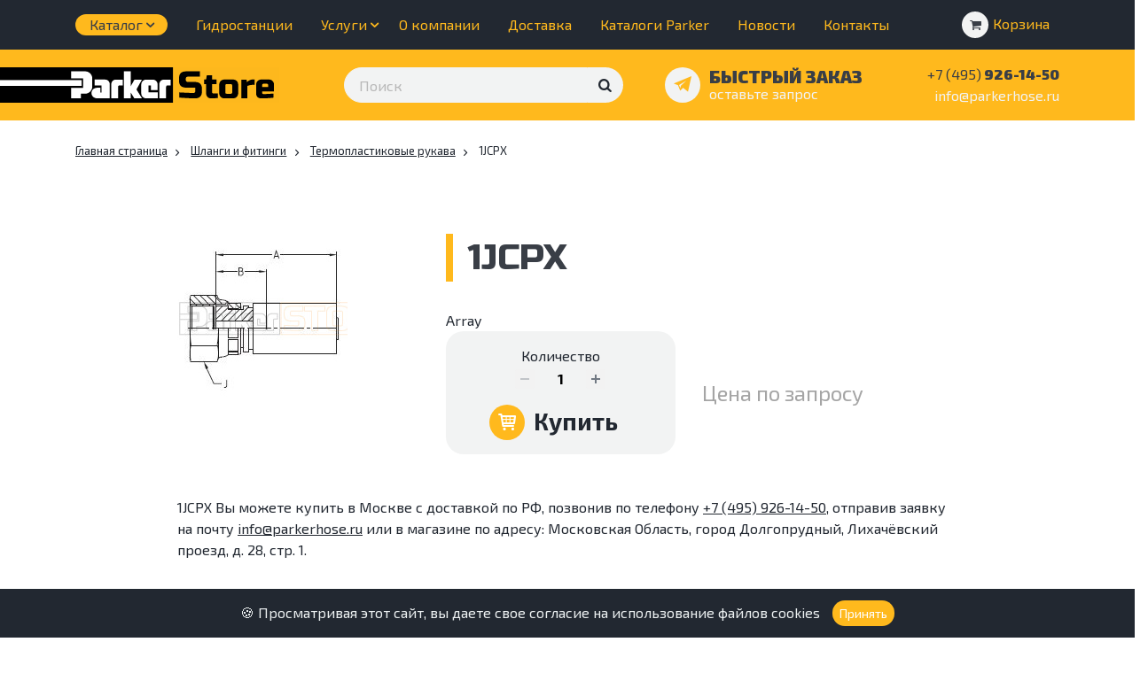

--- FILE ---
content_type: text/html; charset=UTF-8
request_url: https://parkerhose.ru/tovar/1jcpx/
body_size: 20418
content:
<!DOCTYPE html>
<html xml:lang="ru" lang="ru">
<head>

	<meta http-equiv="X-UA-Compatible" content="IE=edge" />
	<meta name="viewport" content="user-scalable=no, initial-scale=1.0, maximum-scale=1.0, width=device-width">

	<meta http-equiv="Content-Type" content="text/html; charset=UTF-8" />
<meta name="robots" content="index, follow" />
<meta name="description" content="Купить недорого 1JCPX ☛ Большой выбор в наличии ◈ Доставка по всей России ◈ Официальный интернет-магазин Parker ☎ 8 (495) 926-14-50" />
<link href="https://stackpath.bootstrapcdn.com/bootstrap/4.1.3/css/bootstrap.min.css" type="text/css"  rel="stylesheet" />
<link href="https://cdnjs.cloudflare.com/ajax/libs/ekko-lightbox/5.3.0/ekko-lightbox.css" type="text/css"  rel="stylesheet" />
<link href="https://fonts.googleapis.com/css?family=Exo+2:400,700,900|Russo+One&display=swap&subset=cyrillic" type="text/css"  rel="stylesheet" />
<link href="/bitrix/js/ui/design-tokens/dist/ui.design-tokens.min.css?174203928223463" type="text/css"  rel="stylesheet" />
<link href="/bitrix/js/ui/fonts/opensans/ui.font.opensans.min.css?17420387002320" type="text/css"  rel="stylesheet" />
<link href="/bitrix/js/main/popup/dist/main.popup.bundle.min.css?175405221028056" type="text/css"  rel="stylesheet" />
<link href="/bitrix/cache/css/s1/parker/page_6d27b9c5cd33fafd2bd24a870931ecbd/page_6d27b9c5cd33fafd2bd24a870931ecbd_v1.css?175675334426453" type="text/css"  rel="stylesheet" />
<link href="/bitrix/cache/css/s1/parker/template_874cf2f82dfaf0d4dd17e2028e4b7de2/template_874cf2f82dfaf0d4dd17e2028e4b7de2_v1.css?1756753344140067" type="text/css"  data-template-style="true" rel="stylesheet" />
<script>if(!window.BX)window.BX={};if(!window.BX.message)window.BX.message=function(mess){if(typeof mess==='object'){for(let i in mess) {BX.message[i]=mess[i];} return true;}};</script>
<script>(window.BX||top.BX).message({"pull_server_enabled":"N","pull_config_timestamp":0,"shared_worker_allowed":"Y","pull_guest_mode":"N","pull_guest_user_id":0,"pull_worker_mtime":1756753257});(window.BX||top.BX).message({"PULL_OLD_REVISION":"Для продолжения корректной работы с сайтом необходимо перезагрузить страницу."});</script>
<script>(window.BX||top.BX).message({"JS_CORE_LOADING":"Загрузка...","JS_CORE_NO_DATA":"- Нет данных -","JS_CORE_WINDOW_CLOSE":"Закрыть","JS_CORE_WINDOW_EXPAND":"Развернуть","JS_CORE_WINDOW_NARROW":"Свернуть в окно","JS_CORE_WINDOW_SAVE":"Сохранить","JS_CORE_WINDOW_CANCEL":"Отменить","JS_CORE_WINDOW_CONTINUE":"Продолжить","JS_CORE_H":"ч","JS_CORE_M":"м","JS_CORE_S":"с","JSADM_AI_HIDE_EXTRA":"Скрыть лишние","JSADM_AI_ALL_NOTIF":"Показать все","JSADM_AUTH_REQ":"Требуется авторизация!","JS_CORE_WINDOW_AUTH":"Войти","JS_CORE_IMAGE_FULL":"Полный размер"});</script>

<script src="/bitrix/js/main/core/core.min.js?1756753305229643"></script>

<script>BX.Runtime.registerExtension({"name":"main.core","namespace":"BX","loaded":true});</script>
<script>BX.setJSList(["\/bitrix\/js\/main\/core\/core_ajax.js","\/bitrix\/js\/main\/core\/core_promise.js","\/bitrix\/js\/main\/polyfill\/promise\/js\/promise.js","\/bitrix\/js\/main\/loadext\/loadext.js","\/bitrix\/js\/main\/loadext\/extension.js","\/bitrix\/js\/main\/polyfill\/promise\/js\/promise.js","\/bitrix\/js\/main\/polyfill\/find\/js\/find.js","\/bitrix\/js\/main\/polyfill\/includes\/js\/includes.js","\/bitrix\/js\/main\/polyfill\/matches\/js\/matches.js","\/bitrix\/js\/ui\/polyfill\/closest\/js\/closest.js","\/bitrix\/js\/main\/polyfill\/fill\/main.polyfill.fill.js","\/bitrix\/js\/main\/polyfill\/find\/js\/find.js","\/bitrix\/js\/main\/polyfill\/matches\/js\/matches.js","\/bitrix\/js\/main\/polyfill\/core\/dist\/polyfill.bundle.js","\/bitrix\/js\/main\/core\/core.js","\/bitrix\/js\/main\/polyfill\/intersectionobserver\/js\/intersectionobserver.js","\/bitrix\/js\/main\/lazyload\/dist\/lazyload.bundle.js","\/bitrix\/js\/main\/polyfill\/core\/dist\/polyfill.bundle.js","\/bitrix\/js\/main\/parambag\/dist\/parambag.bundle.js"]);
</script>
<script>BX.Runtime.registerExtension({"name":"fx","namespace":"window","loaded":true});</script>
<script>BX.Runtime.registerExtension({"name":"ui.design-tokens","namespace":"window","loaded":true});</script>
<script>BX.Runtime.registerExtension({"name":"ui.fonts.opensans","namespace":"window","loaded":true});</script>
<script>BX.Runtime.registerExtension({"name":"main.popup","namespace":"BX.Main","loaded":true});</script>
<script>BX.Runtime.registerExtension({"name":"popup","namespace":"window","loaded":true});</script>
<script type="extension/settings" data-extension="currency.currency-core">{"region":"ru"}</script>
<script>BX.Runtime.registerExtension({"name":"currency.currency-core","namespace":"BX.Currency","loaded":true});</script>
<script>BX.Runtime.registerExtension({"name":"currency","namespace":"window","loaded":true});</script>
<script>(window.BX||top.BX).message({"LANGUAGE_ID":"ru","FORMAT_DATE":"DD.MM.YYYY","FORMAT_DATETIME":"DD.MM.YYYY HH:MI:SS","COOKIE_PREFIX":"BITRIX_SM","SERVER_TZ_OFFSET":"10800","UTF_MODE":"Y","SITE_ID":"s1","SITE_DIR":"\/","USER_ID":"","SERVER_TIME":1770115224,"USER_TZ_OFFSET":0,"USER_TZ_AUTO":"Y","bitrix_sessid":"580589d888df9c2b06c2ea41b045b56a"});</script>


<script  src="/bitrix/cache/js/s1/parker/kernel_main/kernel_main_v1.js?1757060293196391"></script>
<script src="/bitrix/js/pull/protobuf/protobuf.min.js?159532634776433"></script>
<script src="/bitrix/js/pull/protobuf/model.min.js?159532634714190"></script>
<script src="/bitrix/js/main/core/core_promise.min.js?15808116632490"></script>
<script src="/bitrix/js/rest/client/rest.client.min.js?16159082299240"></script>
<script src="/bitrix/js/pull/client/pull.client.min.js?175675325849849"></script>
<script src="/bitrix/js/main/popup/dist/main.popup.bundle.min.js?175675330566986"></script>
<script src="/bitrix/js/currency/currency-core/dist/currency-core.bundle.min.js?17420391204569"></script>
<script src="/bitrix/js/currency/core_currency.min.js?1742039120835"></script>
<script>BX.setJSList(["\/bitrix\/js\/main\/core\/core_fx.js","\/bitrix\/js\/main\/session.js","\/bitrix\/js\/main\/pageobject\/dist\/pageobject.bundle.js","\/bitrix\/js\/main\/core\/core_window.js","\/bitrix\/js\/main\/date\/main.date.js","\/bitrix\/js\/main\/core\/core_date.js","\/bitrix\/js\/main\/utils.js","\/bitrix\/js\/main\/dd.js","\/bitrix\/js\/main\/core\/core_uf.js","\/bitrix\/js\/main\/core\/core_dd.js","\/bitrix\/js\/main\/core\/core_tooltip.js","\/bitrix\/templates\/parker\/components\/bitrix\/catalog.element\/bootstrap_v4\/script.js","\/bitrix\/components\/bitrix\/sale.prediction.product.detail\/templates\/.default\/script.js","\/bitrix\/templates\/parker\/components\/bitrix\/catalog.section\/bootstrap_v4\/script.js","\/bitrix\/templates\/parker\/components\/bitrix\/catalog.item\/bootstrap_v4\/script.js","\/bitrix\/templates\/parker\/components\/bitrix\/catalog.products.viewed\/bootstrap_v4\/script.js","\/bitrix\/templates\/parker\/components\/bitrix\/sale.basket.basket.line\/bootstrap_v5\/script.js","\/bitrix\/templates\/parker\/components\/bitrix\/search.suggest.input\/.default\/script.js"]);</script>
<script>BX.setCSSList(["\/bitrix\/templates\/parker\/components\/bitrix\/catalog\/bootstrap_v4\/style.css","\/bitrix\/templates\/parker\/components\/bitrix\/breadcrumb\/universal\/style.css","\/bitrix\/components\/bitrix\/sale.prediction.product.detail\/templates\/.default\/style.css","\/bitrix\/templates\/parker\/components\/bitrix\/catalog.item\/bootstrap_v4\/style.css","\/bitrix\/templates\/parker\/components\/bitrix\/catalog.products.viewed\/bootstrap_v4\/style.css","\/bitrix\/templates\/parker\/owl\/css\/owl.carousel.min.css","\/bitrix\/templates\/parker\/owl\/css\/owl.theme.default.min.css","\/bitrix\/templates\/parker\/owl\/css\/animate.css","\/bitrix\/templates\/parker\/css\/fontello.css","\/bitrix\/templates\/parker\/css\/z-base.css","\/bitrix\/templates\/parker\/css\/z-base_ie.css","\/bitrix\/templates\/parker\/css\/z-css.css","\/bitrix\/templates\/parker\/css\/z-responsive.css","\/bitrix\/templates\/parker\/components\/bitrix\/sale.basket.basket.line\/bootstrap_v5\/style.css","\/bitrix\/templates\/parker\/components\/bitrix\/search.suggest.input\/.default\/style.css"]);</script>
<script>
					(function () {
						"use strict";

						var counter = function ()
						{
							var cookie = (function (name) {
								var parts = ("; " + document.cookie).split("; " + name + "=");
								if (parts.length == 2) {
									try {return JSON.parse(decodeURIComponent(parts.pop().split(";").shift()));}
									catch (e) {}
								}
							})("BITRIX_CONVERSION_CONTEXT_s1");

							if (cookie && cookie.EXPIRE >= BX.message("SERVER_TIME"))
								return;

							var request = new XMLHttpRequest();
							request.open("POST", "/bitrix/tools/conversion/ajax_counter.php", true);
							request.setRequestHeader("Content-type", "application/x-www-form-urlencoded");
							request.send(
								"SITE_ID="+encodeURIComponent("s1")+
								"&sessid="+encodeURIComponent(BX.bitrix_sessid())+
								"&HTTP_REFERER="+encodeURIComponent(document.referrer)
							);
						};

						if (window.frameRequestStart === true)
							BX.addCustomEvent("onFrameDataReceived", counter);
						else
							BX.ready(counter);
					})();
				</script>



<script  src="/bitrix/cache/js/s1/parker/template_a7c4a4a17be2b920d2492c56d588810e/template_a7c4a4a17be2b920d2492c56d588810e_v1.js?175675334417162"></script>
<script  src="/bitrix/cache/js/s1/parker/page_d635eb808ad7c4b1cb785118d9e62dd2/page_d635eb808ad7c4b1cb785118d9e62dd2_v1.js?1756753344109156"></script>

	<title>1JCPX Parker купить в Москве | доставка по России</title>

	<link rel="apple-touch-icon" sizes="180x180" href="/bitrix/templates/parker/favicon/apple-touch-icon.png">
	<link rel="icon" type="image/png" sizes="32x32" href="/bitrix/templates/parker/favicon/favicon-32x32.png">
	<link rel="icon" type="image/png" sizes="16x16" href="/bitrix/templates/parker/favicon/favicon-16x16.png">
	<link rel="manifest" href="/bitrix/templates/parker/favicon/site.webmanifest">
	<link rel="mask-icon" href="/bitrix/templates/parker/favicon/safari-pinned-tab.svg" color="#ffb91d">
	<meta name="msapplication-TileColor" content="#000000">
	<meta name="theme-color" content="#ffffff">

	<meta name="yandex-verification" content="ff743562d1ceab0d" />

	<link rel="preconnect" href="https://fonts.gstatic.com/" crossorigin>

	

</head>

<body>
	<div id="panel"></div>


	<header>
	
	<nav class="navbar navbar-expand-lg header-top pt-2 pb-2 bg-black ylw">
		<div class="container">

			<nav class="navbar navbar-expand-md tdn">
	
				<button class="navbar-toggler bg-ylw brds" type="button" data-toggle="collapse" data-target="#nav-main" aria-controls="nav-main" aria-expanded="false" aria-label="Toggle navigation">
					<i class="fa-menu light"></i>
				</button>

				<div class="collapse navbar-collapse" id="nav-main">
					<ul class="navbar-nav">
						
						<li class="nav-item dropdown">
							<a class="nav-link dropdown-toggle mega-btn" href="/catalog/" id="navbar-catalog" data-toggle="dropdown" aria-haspopup="false" aria-expanded="false">Каталог</a>

							<ul class="dropdown-menu mega-menu" aria-labelledby="navbar-catalog">
							   	<div class="row">
									
									<div class="col-lg-4">
										<a class="mega-title mt-0" href="/catalog/shlangi-i-fitingi/" id="navbar-fiting">Шланги и фитинги</a>
										<ul class="mega-ul">
											<li><a href="/catalog/gidravlicheskie-shlangi/">Гидравлические шланги</a></li>
											<li><a href="/catalog/rvd-po-nomeram/">РВД по номерам</a></li>
											<li><a href="/catalog/termoplastikovye-rukava/">Термопластиковые рукава</a></li>
											<li><a href="/catalog/fitingi/">Фитинги</a></li>
											<li><a href="/catalog/prinadlezhnosti-dlya-rvd/">Принадлежности</a></li>
										</ul>

										<a class="mega-title" href="/catalog/brs/" id="navbar-brs">БРС</a>
										<ul class="mega-ul">
											<li><a href="/catalog/bystrorazemnye-soedineniya-vysokogo-davleniya/">БРС высокого давления</a>
											</li>
											<li><a href="/catalog/bystrorazemnye-soedineniya-nizkogo-davleniya/">БРС низкого давления</a>
											</li>
										</ul>

										<a class="mega-title" href="/catalog/promyshlennye-rukava/" id="navbar-shlangi">Промышленные рукава</a>
									
									</div>

									<div class="col-lg-4">
										<a class="mega-title mt-0" href="/catalog/pnevmatika-legris/" id="navbar-legris">Пневматика Legris</a>
										<ul class="mega-ul">				
											<li><a href="/catalog/fitingi-latunnye-i-kollektory/">Фитинги латунные и коллекторы</a></li>
											<li><a href="/catalog/promyshlennye-klapany/">Промышленные клапаны</a></li>
											<li><a href="/catalog/funktsionalnye-fitingi/">Функциональные фитинги</a></li>
											<li><a href="/catalog/kompressionnye-fitingi/">Компрессионные фитинги</a></li>
											<li><a href="/catalog/tsangovye-fitingi/">Цанговые фитинги</a></li>
											<li><a href="/catalog/vtulki-i-ustroystva-po-zakazu/">Втулки и устройства по заказу</a></li>
											<li><a href="/catalog/plastikovye-trubki-pnevmaticheskie/">Пластиковые трубки пневматические</a></li>
											<li><a href="/catalog/produvochnye-pistolety/">Пневмопистолеты</a></li>
											<li><a href="/catalog/fitingi-dlya-trubok-pnevmosistem/">Фитинги для трубок пневмосистем</a></li>
										</ul>
										<a class="mega-title" href="/catalog/oborudovanie-dlya-izgotovleniya-rvd/" aria-expanded="false">Оборудование</a>
									</div>

									<div class="col-lg-4">
										<a class="mega-title mt-0" href="/catalog/pribory-diagnostiki/" id="navbar-diagnostiki">Приборы диагностики</a>
										<ul class="mega-ul">
											<li><a href="/catalog/sensocontrol/">Sensocontrol</a></li>
											<li><a href="/catalog/condition-monitoring/">Condition monitoring</a></li>
										</ul>

										<a class="mega-title" href="/catalog/promyshlennye-trubnye-soedineniya/" id="navbar-promyshlennye">Промышленные соединения</a>
										<ul class="mega-ul">
											<li><a href="/catalog/trubnye-fitingi-i-gidravlicheskie-truby/">Трубные фитинги и гидравлические трубы</a></li>
											<li><a href="/catalog/instrumentalnaya-armatura-dlya-kip/">Инструментальная арматура для КИП</a></li>
										</ul>

										<a class="mega-title" href="/catalog/nasosy-i-motory-parker/" id="navbar-nasosy">Насосы и Моторы</a>
										<ul class="mega-ul">
											<li><a href="/catalog/gidronasosy/">Гидронасосы</a></li>
											<li><a href="/catalog/gidromotory/">Гидромоторы</a></li>
										</ul>
									</div>

							   	</div>
						   	</ul>

						</li>
						
						<li class="nav-item"><a class="nav-link" href="/gidrostantsii/">Гидростанции</a></li>

						<li class="nav-item dropdown">
							<a class="nav-link dropdown-toggle" href="#" id="navbar-uslugi" data-toggle="dropdown" aria-haspopup="false" aria-expanded="false">Услуги</a>

							<ul class="dropdown-menu" aria-labelledby="navbar-uslugi">
								<li class="dropdown-item"><a class="nav-link" href="/uslugi/remont/">Ремонт РВД</a></li>
								<li class="dropdown-item"><a class="nav-link" href="/uslugi/izgotovlenie/">Изготовление РВД</a></li>
							</ul>
						</li>

						<li class="nav-item"><a class="nav-link" href="/o-kompanii/">О компании</a></li>
						<li class="nav-item"><a class="nav-link" href="/dostavka/">Доставка</a></li>
						<li class="nav-item"><a class="nav-link" href="/katalogi-parker/">Каталоги Parker</a></li>
						<li class="nav-item"><a class="nav-link" href="/novosti/">Новости</a></li>
						<li class="nav-item"><a class="nav-link" href="/contacts/">Контакты</a></li>						
					</ul>
				</div>

			</nav>

			<div class="h-cart">

				<script>
var bx_basketFKauiI = new BitrixSmallCart;
</script>
<div id="bx_basketFKauiI" class="bx-basket bx-opener"><!--'start_frame_cache_bx_basketFKauiI'--><div class="basket-line tdn">


	<a href="/personal/cart">
	
					
			<div class="btn-circle circle-1">
			    <div class="circle" aria-hidden="true">
			      	<i class="icon fa-cart-2 dark"></i>
			    </div>
			    <div class="button-text">
			    	<span>Корзина</span>
			    </div>
			</div>

			
	</a>
	
</div><!--'end_frame_cache_bx_basketFKauiI'--></div>
<script type="text/javascript">
	bx_basketFKauiI.siteId       = 's1';
	bx_basketFKauiI.cartId       = 'bx_basketFKauiI';
	bx_basketFKauiI.ajaxPath     = '/bitrix/components/bitrix/sale.basket.basket.line/ajax.php';
	bx_basketFKauiI.templateName = 'bootstrap_v5';
	bx_basketFKauiI.arParams     =  {'COMPONENT_TEMPLATE':'bootstrap_v5','COMPOSITE_FRAME_MODE':'A','COMPOSITE_FRAME_TYPE':'AUTO','HIDE_ON_BASKET_PAGES':'N','PATH_TO_AUTHORIZE':'/login','PATH_TO_BASKET':'/personal/cart','PATH_TO_ORDER':'/personal/order/make','PATH_TO_PERSONAL':'/personal','PATH_TO_PROFILE':'/personal','PATH_TO_REGISTER':'/login','POSITION_FIXED':'N','POSITION_HORIZONTAL':'right','POSITION_VERTICAL':'top','SHOW_AUTHOR':'N','SHOW_EMPTY_VALUES':'Y','SHOW_NUM_PRODUCTS':'Y','SHOW_PERSONAL_LINK':'N','SHOW_PRODUCTS':'N','SHOW_REGISTRATION':'N','SHOW_TOTAL_PRICE':'N','CACHE_TYPE':'A','SHOW_DELAY':'Y','SHOW_NOTAVAIL':'Y','SHOW_IMAGE':'Y','SHOW_PRICE':'Y','SHOW_SUMMARY':'Y','MAX_IMAGE_SIZE':'70','AJAX':'N','~COMPONENT_TEMPLATE':'bootstrap_v5','~COMPOSITE_FRAME_MODE':'A','~COMPOSITE_FRAME_TYPE':'AUTO','~HIDE_ON_BASKET_PAGES':'N','~PATH_TO_AUTHORIZE':'/login','~PATH_TO_BASKET':'/personal/cart','~PATH_TO_ORDER':'/personal/order/make','~PATH_TO_PERSONAL':'/personal','~PATH_TO_PROFILE':'/personal','~PATH_TO_REGISTER':'/login','~POSITION_FIXED':'N','~POSITION_HORIZONTAL':'right','~POSITION_VERTICAL':'top','~SHOW_AUTHOR':'N','~SHOW_EMPTY_VALUES':'Y','~SHOW_NUM_PRODUCTS':'Y','~SHOW_PERSONAL_LINK':'N','~SHOW_PRODUCTS':'N','~SHOW_REGISTRATION':'N','~SHOW_TOTAL_PRICE':'N','~CACHE_TYPE':'A','~SHOW_DELAY':'Y','~SHOW_NOTAVAIL':'Y','~SHOW_IMAGE':'Y','~SHOW_PRICE':'Y','~SHOW_SUMMARY':'Y','~MAX_IMAGE_SIZE':'70','~AJAX':'N','cartId':'bx_basketFKauiI'}; // TODO \Bitrix\Main\Web\Json::encode
	bx_basketFKauiI.closeMessage = 'Скрыть';
	bx_basketFKauiI.openMessage  = 'Раскрыть';
	bx_basketFKauiI.activate();
</script>
			</div>

		</div>
	</nav>

	<div class="header-second pt-3 pb-3 bg-ylw black">
		<div class="container">
			<div class="row align-items-center">

				<div class="col-lg-3 col-sm-4 col-12 logo left">
					<a href="/">
						<img src="/bitrix/templates/parker/images/logo/logo.svg" alt="Логотип Parker Store" class="img-fluid">
					</a>
				</div>

				<div class="col-lg-4 d-lg-block d-none">
					<div class="input-group search-input">

				    	
<div class="search-form">
	<form action="/search">
		<script>
	BX.ready(function(){
		var input = BX("qplSKIW");
		if (input)
			new JsSuggest(input, 'pe:10,md5:,site:s1');
	});
</script>
<IFRAME
	style="width:0px; height:0px; border: 0px;"
	src="javascript:''"
	name="qplSKIW_div_frame"
	id="qplSKIW_div_frame"
></IFRAME><input
			size="40"
		name="q"
	id="qplSKIW"
	value=""
	class="search-suggest"
	type="text"
	autocomplete="off"
 	placeholder="Поиск"
/>				<input name="s" class="btn fa-search" type="submit" value="&#xe80c;"/>
	</form>
</div>				    	
				  	</div>
				</div>
				<div class="col-lg-3 col-sm-4 col-6 h-mail text-left">

					<button class="btn-circle circle-2" data-toggle="modal" data-target="#feedback-modal">
					    <div class="circle" aria-hidden="true">
					      	<i class="icon fa-telegram ylw"></i>
					    </div>
					    <div class="button-text">
					    	<b class="d-block dark">БЫСТРЫЙ ЗАКАЗ</b>
					    	<font>оставьте запрос</font>
					    </div>
				  	</button>

				</div>
				<div class="col-lg-2 col-sm-4 col-6 tdn text-right">
											<a href="tel: +7 (495) 926-14-50" class="dark h-tel">
							<b><font><span class="d-sm-inline d-none">+7</span> (495)</font> 926-14-50</b>
						</a>
						<a href="mailto: info@parkerhose.ru" class="light d-sm-block d-none">info@parkerhose.ru</a>
									</div>
			</div>
		</div>
	</div>

</header>



<div class="modal fade" id="feedback-modal" tabindex="-1" role="dialog" aria-labelledby="feedback-modal-label" aria-hidden="true">
  	<div class="modal-dialog" role="document">
    	<div class="modal-content">
      		<div class="modal-header">
    			<b class="h2 mt-0 mb-0 dark modal-title" id="feedback-modal-label">Быстрый заказ</b>
    			<button type="button" class="close" data-dismiss="modal" aria-label="Close">
      				<span aria-hidden="true">&times;</span>
    			</button>
  			</div>
  			<div class="modal-body feedback-modal-body">


  				<form name="SIMPLE_FORM_2" action="/tovar/1jcpx/" method="POST" enctype="multipart/form-data"><input type="hidden" name="sessid" id="sessid" value="580589d888df9c2b06c2ea41b045b56a" /><input type="hidden" name="WEB_FORM_ID" value="2" /><input type="hidden" name="lang" value="ru" /> 
<div class="row z-form"> 	 
  <div class="col-lg-12"><span class="f-label">Имя<font color='red'><span class='form-required starrequired'>*</span></font></span><input type="text"  class="inputtext"  name="form_text_1" value=""></div>
 
  <div class="col-lg-12"><span class="f-label">Телефон<font color='red'><span class='form-required starrequired'>*</span></font></span><input type="text"  class="inputtext"  name="form_text_2" value=""></div>
 
  <div class="col-lg-12"><span class="f-label">E-mail<font color='red'><span class='form-required starrequired'>*</span></font></span><input type="text"  class="inputtext"  name="form_text_3" value=""></div>
 
  <div class="col-lg-12"><span class="f-label">Сообщение<font color='red'><span class='form-required starrequired'>*</span></font></span><textarea name="form_textarea_4" class="inputtextarea" ></textarea></div>
 
  <div class="col-lg-12"> 
 <span class="fs-12">Отправляя форму, вы соглашаетесь на <a target="_blank" href="/o-kompanii/soglasie/" >обработку ваших персональных данных</a></span> 
   </div>

  <div class="col-lg-12"> 
    <div class="btn-form"> 
      <div class="btn-circle circle-1-big"> 	 
        <div class="circle bg-white" aria-hidden="true"> 		<i class="icon fa-cart dark"></i> 	</div>
       	 
        <div class="button-text"> 		<span><input  type="submit" name="web_form_submit" value="Отправить" class="btn-form-txt" /></span> 	</div>
       </div>
     </div>
   </div>
 
  <div class="col-lg-12 f-result"> 		</div>
 </div>
 </form>
	    		


  			</div>
		</div>
	</div>

	
</div>

	
	<section class="pt-0 mt-4">
		<div class="container">



<div class="row">

	<div class="col-lg-12 tovar">

		<div class="mb-3">
		 	<div class="bx-breadcrumb" itemprop="http://schema.org/breadcrumb" itemscope itemtype="http://schema.org/BreadcrumbList">
			<div class="bx-breadcrumb-item" id="bx_breadcrumb_0" itemprop="itemListElement" itemscope itemtype="http://schema.org/ListItem">
				<a class="bx-breadcrumb-item-link" href="/" title="Главная страница" itemprop="item">
					<span class="bx-breadcrumb-item-text" itemprop="name">Главная страница</span>
				</a>
				<meta itemprop="position" content="1" />
			</div><i class="fa-right-mini"></i>
			<div class="bx-breadcrumb-item" id="bx_breadcrumb_1" itemprop="itemListElement" itemscope itemtype="http://schema.org/ListItem">
				<a class="bx-breadcrumb-item-link" href="/catalog/shlangi-i-fitingi/" title="Шланги и фитинги" itemprop="item">
					<span class="bx-breadcrumb-item-text" itemprop="name">Шланги и фитинги</span>
				</a>
				<meta itemprop="position" content="2" />
			</div><i class="fa-right-mini"></i>
			<div class="bx-breadcrumb-item" id="bx_breadcrumb_2" itemprop="itemListElement" itemscope itemtype="http://schema.org/ListItem">
				<a class="bx-breadcrumb-item-link" href="/catalog/termoplastikovye-rukava/" title="Термопластиковые рукава" itemprop="item">
					<span class="bx-breadcrumb-item-text" itemprop="name">Термопластиковые рукава</span>
				</a>
				<meta itemprop="position" content="3" />
			</div><i class="fa-right-mini"></i>
			<div class="bx-breadcrumb-item">
				<span class="bx-breadcrumb-item-text">1JCPX</span>
			</div></div>		</div>

		

<div class="bx-catalog-element bx-blue " id="bx_117848907_1404" itemscope itemtype="http://schema.org/Product">
		
<section>
	<div class="container container-s">
		<div class="row">


		<div class="col-md-4">
			<div class="product-item-detail-slider-container d-none" id="bx_117848907_1404_big_slider">
				<span class="product-item-detail-slider-close" data-entity="close-popup"></span>
				<div class="product-item-detail-slider-block
					product-item-detail-slider-block-square"
					data-entity="images-slider-block">
					<span class="product-item-detail-slider-left" data-entity="slider-control-left" style="display: none;"></span>
					<span class="product-item-detail-slider-right" data-entity="slider-control-right" style="display: none;"></span>
					<div class="product-item-label-text product-item-label-big product-item-label-top product-item-label-left" id="bx_117848907_1404_sticker"
						style="display: none;">
											</div>

										<div class="product-item-detail-slider-images-container" data-entity="images-container">
														<div class="product-item-detail-slider-image active" data-entity="image" data-id="6908">
									<img src="/upload/iblock/3ca/3caab2b5d513458adaa2ad1ed57aa2e4.jpg" alt="1JCPX" title="1JCPX" itemprop="image">
								</div>
													</div>
				</div>
				

				

			</div> 

			<a href="/upload/iblock/3ca/3caab2b5d513458adaa2ad1ed57aa2e4.jpg" data-toggle="lightbox">
				<img src="/upload/iblock/3ca/3caab2b5d513458adaa2ad1ed57aa2e4.jpg" class="img-fluid">
			</a>
		</div>
		
		<div class="col-md-8 row align-items-center">

			<div class="col-md-12">

				<h1 class="h-icon">
					1JCPX				</h1>

				<div class="desc-short">
    Array</div>

			</div>

			<div class="col-md-6">
				<div class="bg-light brds pt-3 pb-3">

										
					<div class="product-item-detail-pay-block">
															<div class="mb-0 d-none">
										
										<div class="product-item-detail-price-current mb-1" id="bx_117848907_1404_price"></div>

																			</div>
																			<div class="item-inner-buy mb-3"  data-entity="quantity-block">
																								<div class="product-item-detail-info-container-title text-center">Количество</div>
												
											<div class="product-item-amount">
												<div class="product-item-amount-field-container">
													<span class="product-item-amount-field-btn-minus no-select" id="bx_117848907_1404_quant_down"></span>
													<input class="product-item-amount-field" id="bx_117848907_1404_quantity" type="number" value="1">
													<span class="product-item-amount-field-btn-plus no-select" id="bx_117848907_1404_quant_up"></span>
													<span class="product-item-amount-description-container">
														<span id="bx_117848907_1404_quant_measure">шт</span>
														<span id="bx_117848907_1404_price_total"></span>
													</span>
												</div>
											</div>
										</div>
																			<div data-entity="main-button-container" class="item-inner-buy">
										<div id="bx_117848907_1404_basket_actions" style="display: ;">
											
													<a id="bx_117848907_1404_add_basket_link">
														<div class="btn-circle circle-1-big">
														    <div class="circle bg-ylw" aria-hidden="true">
														      	<i class="icon fa-cart white"></i>
														    </div>
														    <div class="button-text">
														    	<span>Купить</span>
														    </div>
														</div>
													</a>

																						</div>
									</div>

									<!-- <div>
										<a class="btn btn-r bg-lblue white">
											Купить в 1 клик<i class="fa-phone"></i>
										</a>
									</div> -->

																		
									
														</div>
					
				</div>
			</div>

			<div class="col-md-6 text-left">
									<!-- <div class="avail mb-2"><b><i class="fa-check"></i>В наличии</b></div> -->
									
				<div class="cena-zapr grey">Цена по запросу</div>
			</div>
			
		</div>

		<div class="col-md-12">

			<p class="mt-5">
				1JCPX Вы можете купить в Москве с доставкой по РФ, позвонив по телефону <a href="tel: +7 (495) 926-14-50">+7 (495) 926-14-50</a>, отправив заявку на почту <a href="mailto: info@parkerhose.ru">info@parkerhose.ru</a> или в магазине по адресу: Московская Область, город Долгопрудный, Лихачёвский проезд, д. 28, стр. 1.
			</p>


			
		</div>

	</div>
</section>

	</div>
</section>



	<section class="bg-light mt-0">
		<div class="container container-s">
			<h2 class="h-icon">Характеристики</h2>
		</div>

					<link rel="stylesheet" href="/bitrix/templates/parker/css/tab.css">
			<div class="container container-s">
				<img src="/bitrix/templates/parker/images/headers/Termo/181-/247-1-4460.jpg" alt="" class="table-head">
				<div class="tab247-1-4460">
					<table class="tovar-options">
<tbody>
<tr>
<td>1JCPX-4-03</td>
<td>5</td>
<td>-03</td>
<td>4,8</td>
<td>3/16</td>
<td>9/16 - 18 UNF</td>
<td>1/4</td>
<td>41</td>
<td>16</td>
<td>17</td>
<td>41,0</td>
</tr>
<tr>
<td>1JCPX-4-04</td>
<td>6</td>
<td>-04</td>
<td>6,4</td>
<td>1/4</td>
<td>9/16 - 18 UNF</td>
<td>1/4</td>
<td>44</td>
<td>16</td>
<td>17</td>
<td>41,0</td>
</tr>
<tr>
<td>1JCPX-6-04</td>
<td>6</td>
<td>-04</td>
<td>6,4</td>
<td>1/4</td>
<td>11/16 - 16 UNF</td>
<td>3/8</td>
<td>45</td>
<td>17</td>
<td>22</td>
<td>41,0</td>
</tr>
<tr>
<td>1JCPX-4-05</td>
<td>8</td>
<td>-05</td>
<td>7,9</td>
<td>5/16</td>
<td>9/16 - 18 UNF</td>
<td>1/4</td>
<td>44</td>
<td>16</td>
<td>17</td>
<td>41,0</td>
</tr>
<tr>
<td>1JCPX-6-05</td>
<td>8</td>
<td>-05</td>
<td>7,9</td>
<td>5/16</td>
<td>11/16 - 16 UNF</td>
<td>3/8</td>
<td>45</td>
<td>17</td>
<td>22</td>
<td>41,0</td>
</tr>
<tr>
<td>1JCPX-6-06</td>
<td>10</td>
<td>-06</td>
<td>9,5</td>
<td>3/8</td>
<td>11/16 - 16 UNF</td>
<td>3/8</td>
<td>47</td>
<td>18</td>
<td>22</td>
<td>41,0</td>
</tr>
<tr>
<td>1JCPX-8-06</td>
<td>10</td>
<td>-06</td>
<td>9,5</td>
<td>3/8</td>
<td>13/16 - 16 UNF</td>
<td>1/2</td>
<td>49</td>
<td>19</td>
<td>24</td>
<td>41,0</td>
</tr>
<tr>
<td>1JCPX-8-08</td>
<td>12</td>
<td>-08</td>
<td>12,7</td>
<td>1/2</td>
<td>13/16 - 16 UNF</td>
<td>1/2</td>
<td>51</td>
<td>19</td>
<td>24</td>
<td>41,0</td>
</tr>
<tr>
<td>1JCPX-12-12</td>
<td>20</td>
<td>-12</td>
<td>19,0</td>
<td>3/4</td>
<td>1 3/16 - 12 UNF</td>
<td>3/4</td>
<td>59</td>
<td>24</td>
<td>36</td>
<td>41,0</td>
</tr>
<tr>
<td>1JCPX-16-16</td>
<td>25</td>
<td>-16</td>
<td>25,4</td>
<td>1</td>
<td>1 7/16 - 12 UNF</td>
<td>1</td>
<td>60</td>
<td>25</td>
<td>41</td>
<td>41,0</td>
</tr>
</tbody>
</table>				</div>
			</div>
		

		<div class="container-s">
			<div class="element-chars">

	  					  				  		

		  				  				  				  				  		

		  				  				  		

		  				  			<div class="chat-item"><span>Давление: </span><span><b>Среднее</b></span></div>
		  				  				  				  				  		

		  				  				  				  				  				  				  		
		  				  				  				  				  				  		
		  				  				  				  				  				  			


		  				
		  				  		
		  		
		  	</div>
	  	</div>

	</div>
</section>




<section class="somnenie somnenie-inner">
	<div class="container container-s">
		
		<div class="row align-items-end">
			<div class="col-md-3 text-center">
				<img src="/bitrix/templates/parker/images/svg/man-question.svg" alt="" class="img-fluid">
			</div>
			<div class="col bg-ylw text-left">
				<b class="h1 dark">Появились вопросы?</b>
				<p>Вы можете <button data-toggle="modal" data-target="#feedback-modal">Оставить заявку</button> или позвонить по номеру <a href="tel: +7 (495) 287-44-04">+7 (495) <b>287-44-04</b></a></p>
				<p class="mb-0">Наши менеджеры помогут подобрать оборудование Parker и дадут необходимые консультации.</p>
			</div>
		</div>
		
	</div>
</section>
<section>
<div class="container container-s">
    <div class="element-desc desc-long">
        <p><b>МАТЕРИАЛ</b></p>
<p>Сталь оцинкованная с прозрачным покрытием без шестивалентного хрома. Другие материалы поставляются по запросу.</p>    </div>
</div>
	





	
	<div class="row">
		<div class="col">
			<!--'start_frame_cache_OhECjo'-->
	<span id="sale_gift_product_1597893046" class="sale_prediction_product_detail_container"></span>

	<script>
		BX.ready(function(){

			var giftAjaxData = {
				'parameters':'[base64].f1424148f09287fd16aaa377e403b332d94c93608d4d76ce3dffa2c717856862',
				'template': '.989969a0a312f8a742f346faa5158f0c2d8ee162eafd00ae110aea99674114c0',
				'site_id': 's1'
			};

			bx_sale_prediction_product_detail_load(
				'sale_gift_product_1597893046',
				giftAjaxData
			);

			BX.addCustomEvent('onHasNewPrediction', function(html){
				new BX.PopupWindow("simple-prediction", BX('bx_117848907_1404_add_basket_link'), {
					offsetLeft: BX("bx_117848907_1404_add_basket_link").offsetWidth + 10,
					offsetTop: -42,
					bindOptions: {
						forceTop: true
					},
					content:
					'<div class="catalog-element-popup-inner">' +
					html +
					'</div>',
//					darkMode: true,
					closeIcon: true,
					angle: {position: "left"}
				}).show();
			});
		});
	</script>

	<!--'end_frame_cache_OhECjo'-->		</div>
	</div>

	
	
	<meta itemprop="name" content="1JCPX" />
	<meta itemprop="category" content="Шланги и фитинги/Термопластиковые рукава" />
			<span itemprop="offers" itemscope itemtype="http://schema.org/Offer">
			<meta itemprop="price" content="0" />
			<meta itemprop="priceCurrency" content="RUB" />
			<link itemprop="availability" href="http://schema.org/InStock" />
		</span>
			</div>


<script>
	BX.message({
		ECONOMY_INFO_MESSAGE: 'Скидка #ECONOMY#',
		TITLE_ERROR: 'Ошибка',
		TITLE_BASKET_PROPS: 'Свойства товара, добавляемые в корзину',
		BASKET_UNKNOWN_ERROR: 'Неизвестная ошибка при добавлении товара в корзину',
		BTN_SEND_PROPS: 'Выбрать',
		BTN_MESSAGE_BASKET_REDIRECT: 'Перейти в корзину',
		BTN_MESSAGE_CLOSE: 'Закрыть',
		BTN_MESSAGE_CLOSE_POPUP: 'Продолжить покупки',
		TITLE_SUCCESSFUL: 'Товар добавлен в корзину',
		COMPARE_MESSAGE_OK: 'Товар добавлен в список сравнения',
		COMPARE_UNKNOWN_ERROR: 'При добавлении товара в список сравнения произошла ошибка',
		COMPARE_TITLE: 'Сравнение товаров',
		BTN_MESSAGE_COMPARE_REDIRECT: 'Перейти в список сравнения',
		PRODUCT_GIFT_LABEL: 'Подарок',
		PRICE_TOTAL_PREFIX: 'на сумму',
		RELATIVE_QUANTITY_MANY: 'много',
		RELATIVE_QUANTITY_FEW: 'мало',
		SITE_ID: 's1'
	});

	var obbx_117848907_1404 = new JCCatalogElement({'CONFIG':{'USE_CATALOG':true,'SHOW_QUANTITY':true,'SHOW_PRICE':true,'SHOW_DISCOUNT_PERCENT':false,'SHOW_OLD_PRICE':false,'USE_PRICE_COUNT':false,'DISPLAY_COMPARE':false,'MAIN_PICTURE_MODE':['MAGNIFIER'],'ADD_TO_BASKET_ACTION':['ADD'],'SHOW_CLOSE_POPUP':true,'SHOW_MAX_QUANTITY':'N','RELATIVE_QUANTITY_FACTOR':'5','TEMPLATE_THEME':'blue','USE_STICKERS':true,'USE_SUBSCRIBE':false,'SHOW_SLIDER':'N','SLIDER_INTERVAL':'5000','ALT':'1JCPX','TITLE':'1JCPX','MAGNIFIER_ZOOM_PERCENT':'200','USE_ENHANCED_ECOMMERCE':'N','DATA_LAYER_NAME':'','BRAND_PROPERTY':''},'VISUAL':{'ID':'bx_117848907_1404','DISCOUNT_PERCENT_ID':'bx_117848907_1404_dsc_pict','STICKER_ID':'bx_117848907_1404_sticker','BIG_SLIDER_ID':'bx_117848907_1404_big_slider','BIG_IMG_CONT_ID':'bx_117848907_1404_bigimg_cont','SLIDER_CONT_ID':'bx_117848907_1404_slider_cont','OLD_PRICE_ID':'bx_117848907_1404_old_price','PRICE_ID':'bx_117848907_1404_price','DISCOUNT_PRICE_ID':'bx_117848907_1404_price_discount','PRICE_TOTAL':'bx_117848907_1404_price_total','SLIDER_CONT_OF_ID':'bx_117848907_1404_slider_cont_','QUANTITY_ID':'bx_117848907_1404_quantity','QUANTITY_DOWN_ID':'bx_117848907_1404_quant_down','QUANTITY_UP_ID':'bx_117848907_1404_quant_up','QUANTITY_MEASURE':'bx_117848907_1404_quant_measure','QUANTITY_LIMIT':'bx_117848907_1404_quant_limit','BUY_LINK':'bx_117848907_1404_buy_link','ADD_BASKET_LINK':'bx_117848907_1404_add_basket_link','BASKET_ACTIONS_ID':'bx_117848907_1404_basket_actions','NOT_AVAILABLE_MESS':'bx_117848907_1404_not_avail','COMPARE_LINK':'bx_117848907_1404_compare_link','TREE_ID':'bx_117848907_1404_skudiv','DISPLAY_PROP_DIV':'bx_117848907_1404_sku_prop','DISPLAY_MAIN_PROP_DIV':'bx_117848907_1404_main_sku_prop','OFFER_GROUP':'bx_117848907_1404_set_group_','BASKET_PROP_DIV':'bx_117848907_1404_basket_prop','SUBSCRIBE_LINK':'bx_117848907_1404_subscribe','TABS_ID':'bx_117848907_1404_tabs','TAB_CONTAINERS_ID':'bx_117848907_1404_tab_containers','SMALL_CARD_PANEL_ID':'bx_117848907_1404_small_card_panel','TABS_PANEL_ID':'bx_117848907_1404_tabs_panel'},'PRODUCT_TYPE':'1','PRODUCT':{'ID':'1404','ACTIVE':'Y','PICT':{'ID':'6908','SRC':'/upload/iblock/3ca/3caab2b5d513458adaa2ad1ed57aa2e4.jpg','WIDTH':'192','HEIGHT':'192'},'NAME':'1JCPX','SUBSCRIPTION':true,'ITEM_PRICE_MODE':'S','ITEM_PRICES':[{'UNROUND_BASE_PRICE':'0','UNROUND_PRICE':'0','BASE_PRICE':'0','PRICE':'0','ID':'1401','PRICE_TYPE_ID':'1','CURRENCY':'RUB','DISCOUNT':'0','PERCENT':'0','QUANTITY_FROM':'','QUANTITY_TO':'','QUANTITY_HASH':'ZERO-INF','MEASURE_RATIO_ID':'','PRINT_BASE_PRICE':'0 руб.','RATIO_BASE_PRICE':'0','PRINT_RATIO_BASE_PRICE':'0 руб.','PRINT_PRICE':'0 руб.','RATIO_PRICE':'0','PRINT_RATIO_PRICE':'0 руб.','PRINT_DISCOUNT':'0 руб.','RATIO_DISCOUNT':'0','PRINT_RATIO_DISCOUNT':'0 руб.','MIN_QUANTITY':'1'}],'ITEM_PRICE_SELECTED':'0','ITEM_QUANTITY_RANGES':{'ZERO-INF':{'HASH':'ZERO-INF','QUANTITY_FROM':'','QUANTITY_TO':'','SORT_FROM':'0','SORT_TO':'INF'}},'ITEM_QUANTITY_RANGE_SELECTED':'ZERO-INF','ITEM_MEASURE_RATIOS':[{'ID':'0','RATIO':'1','IS_DEFAULT':'Y'}],'ITEM_MEASURE_RATIO_SELECTED':'0','SLIDER_COUNT':'1','SLIDER':[{'ID':'6908','SRC':'/upload/iblock/3ca/3caab2b5d513458adaa2ad1ed57aa2e4.jpg','WIDTH':'192','HEIGHT':'192'}],'CAN_BUY':true,'CHECK_QUANTITY':false,'QUANTITY_FLOAT':false,'MAX_QUANTITY':'99','STEP_QUANTITY':'1','CATEGORY':'Шланги и фитинги/Термопластиковые рукава'},'BASKET':{'ADD_PROPS':true,'QUANTITY':'quantity','PROPS':'prop','EMPTY_PROPS':true,'BASKET_URL':'/personal/cart/','ADD_URL_TEMPLATE':'/tovar/1jcpx/?action=ADD2BASKET&id=#ID#','BUY_URL_TEMPLATE':'/tovar/1jcpx/?action=BUY&id=#ID#'}});
</script>


		<script>
			BX.Currency.setCurrencies([{'CURRENCY':'BYN','FORMAT':{'FORMAT_STRING':'# руб.','DEC_POINT':'.','THOUSANDS_SEP':'&nbsp;','DECIMALS':2,'THOUSANDS_VARIANT':'B','HIDE_ZERO':'Y'}},{'CURRENCY':'EUR','FORMAT':{'FORMAT_STRING':'# &euro;','DEC_POINT':'.','THOUSANDS_SEP':'&nbsp;','DECIMALS':2,'THOUSANDS_VARIANT':'B','HIDE_ZERO':'Y'}},{'CURRENCY':'RUB','FORMAT':{'FORMAT_STRING':'# руб.','DEC_POINT':'.','THOUSANDS_SEP':'&nbsp;','DECIMALS':2,'THOUSANDS_VARIANT':'B','HIDE_ZERO':'Y'}},{'CURRENCY':'UAH','FORMAT':{'FORMAT_STRING':'# грн.','DEC_POINT':'.','THOUSANDS_SEP':'&nbsp;','DECIMALS':2,'THOUSANDS_VARIANT':'B','HIDE_ZERO':'Y'}},{'CURRENCY':'USD','FORMAT':{'FORMAT_STRING':'$#','DEC_POINT':'.','THOUSANDS_SEP':',','DECIMALS':2,'THOUSANDS_VARIANT':'C','HIDE_ZERO':'Y'}}]);
		</script>
			<script>
		BX.ready(BX.defer(function(){
			if (!!window.obbx_117848907_1404)
			{
				window.obbx_117848907_1404.allowViewedCount(true);
			}
		}));
	</script>

	
	</div>

	<div class="col-lg-12 order-lg-3 order-3 mb-5">

		
					<section>
						<div class="container">
							<b class="h2 h-icon">Популярные товары</b>
							


<div class="d-section"> 
	
	
		

		<h1 class="h-icon h1">
					</h1>

		<div class="desc">
					</div>


		<hr>
		<div class="row mt-2 mb-2 selectors">
			<div class="col-md-7 col-sm-7 col-12">
				
    <div class="sort">

    <!-- Сортировка: -->
                        <a href="/tovar/1jcpx/?sort=name" rel="nofollow">По названию</a>
                            <a href="/tovar/1jcpx/?sort=show_counter" rel="nofollow">По популярности</a>
        
    </div> 
			</div>
			<div class="col-md-3 col-sm-3 col-6 text-center">
		      	<a class="active" href="/tovar/1jcpx/?count=21" rel="nofollow">21</a>
		      	<a href="/tovar/1jcpx/?count=36" rel="nofollow">36</a>
		      	<a href="/tovar/1jcpx/?count=60" rel="nofollow">60</a>
		    </div>    
			<div class="col-md-2 col-sm-2 col-6 text-right">
				<a href="/tovar/1jcpx/?view=board" rel="nofollow"><i class="fa-table-4" title="Таблица"></i></a> 
				<a class="active" href="/tovar/1jcpx/?view=list" rel="nofollow"><i class="fa-list" title="Список"></i></a>
			</div>
		</div>
		<hr>


		<div class="row row-eq-height c-items">

			<!-- items-container -->
								
															<div class="col-lg-3 col-md-4 col-sm-6 col-12">
										
	<div class="product-item-container"
		id="bx_3966226736_68575_362ce596257894d11ab5c1d73d13c755" data-entity="item">
		


<a class="cat-item" href="/tovar/0107-6-6-parker-gruppa-soediniteley-parker/">

	<div class="cat-item-img d-flex align-items-center justify-content-center">
					<img src="/bitrix/templates/parker/images/no_photo.png" class="img-fluid">
			</div>

	<div class="cat-item-desc row d-flex justify-content-center">

		<div class="align-self-start col-12">
						<span>Производитель: <b>
									Parker
							</b></span>
			<b class="h4 mt-3">0107-6-6 Parker Группа соединителей Паркер</b>
		</div>

		<div class="align-self-end col-12">
			<div class="row align-items-center">
				<div class="col-lg-6 col-6">
					<span class="cat-price dark mt-0 mb-0"></span>
				</div>

				<div class="col-lg-6 col-6 text-right">
					<div class="btn-circle circle-1">
					    <div class="circle" aria-hidden="true">
					      	<i class="icon fa-cart dark"></i>
					    </div>
					    <div class="button-text">
					    	<span>Купить</span>
					    </div>
					</div>
				</div>
			</div>
		</div>

	</div>

</a>		<script>
		  var obbx_3966226736_68575_362ce596257894d11ab5c1d73d13c755 = new JCCatalogItem({'PRODUCT_TYPE':'1','SHOW_QUANTITY':true,'SHOW_ADD_BASKET_BTN':false,'SHOW_BUY_BTN':true,'SHOW_ABSENT':true,'SHOW_OLD_PRICE':false,'ADD_TO_BASKET_ACTION':'ADD','SHOW_CLOSE_POPUP':true,'SHOW_DISCOUNT_PERCENT':false,'DISPLAY_COMPARE':false,'BIG_DATA':false,'TEMPLATE_THEME':'blue','VIEW_MODE':'CARD','USE_SUBSCRIBE':false,'PRODUCT':{'ID':'68575','NAME':'0107-6-6 Parker Группа соединителей Паркер','DETAIL_PAGE_URL':'/tovar/0107-6-6-parker-gruppa-soediniteley-parker/','PICT':false,'CAN_BUY':true,'CHECK_QUANTITY':false,'MAX_QUANTITY':'999','STEP_QUANTITY':'1','QUANTITY_FLOAT':true,'ITEM_PRICE_MODE':'S','ITEM_PRICES':[{'UNROUND_BASE_PRICE':'0','UNROUND_PRICE':'0','BASE_PRICE':'0','PRICE':'0','ID':'67415','PRICE_TYPE_ID':'1','CURRENCY':'RUB','DISCOUNT':'0','PERCENT':'0','QUANTITY_FROM':'','QUANTITY_TO':'','QUANTITY_HASH':'ZERO-INF','MEASURE_RATIO_ID':'','PRINT_BASE_PRICE':'0 руб.','RATIO_BASE_PRICE':'0','PRINT_RATIO_BASE_PRICE':'0 руб.','PRINT_PRICE':'0 руб.','RATIO_PRICE':'0','PRINT_RATIO_PRICE':'0 руб.','PRINT_DISCOUNT':'0 руб.','RATIO_DISCOUNT':'0','PRINT_RATIO_DISCOUNT':'0 руб.','MIN_QUANTITY':'1'}],'ITEM_PRICE_SELECTED':'0','ITEM_QUANTITY_RANGES':{'ZERO-INF':{'HASH':'ZERO-INF','QUANTITY_FROM':'','QUANTITY_TO':'','SORT_FROM':'0','SORT_TO':'INF'}},'ITEM_QUANTITY_RANGE_SELECTED':'ZERO-INF','ITEM_MEASURE_RATIOS':{'39956':{'ID':'39956','RATIO':'1','IS_DEFAULT':'Y','PRODUCT_ID':'68575'}},'ITEM_MEASURE_RATIO_SELECTED':'39956','MORE_PHOTO':'','MORE_PHOTO_COUNT':''},'BASKET':{'ADD_PROPS':true,'QUANTITY':'quantity','PROPS':'prop','EMPTY_PROPS':true,'BASKET_URL':'/personal/cart/','ADD_URL_TEMPLATE':'/tovar/1jcpx/?action=ADD2BASKET&id=#ID#','BUY_URL_TEMPLATE':'/tovar/1jcpx/?action=BUY&id=#ID#'},'VISUAL':{'ID':'bx_3966226736_68575_362ce596257894d11ab5c1d73d13c755','PICT_ID':'bx_3966226736_68575_362ce596257894d11ab5c1d73d13c755_secondpict','PICT_SLIDER_ID':'bx_3966226736_68575_362ce596257894d11ab5c1d73d13c755_pict_slider','QUANTITY_ID':'bx_3966226736_68575_362ce596257894d11ab5c1d73d13c755_quantity','QUANTITY_UP_ID':'bx_3966226736_68575_362ce596257894d11ab5c1d73d13c755_quant_up','QUANTITY_DOWN_ID':'bx_3966226736_68575_362ce596257894d11ab5c1d73d13c755_quant_down','PRICE_ID':'bx_3966226736_68575_362ce596257894d11ab5c1d73d13c755_price','PRICE_OLD_ID':'bx_3966226736_68575_362ce596257894d11ab5c1d73d13c755_price_old','PRICE_TOTAL_ID':'bx_3966226736_68575_362ce596257894d11ab5c1d73d13c755_price_total','BUY_ID':'bx_3966226736_68575_362ce596257894d11ab5c1d73d13c755_buy_link','BASKET_PROP_DIV':'bx_3966226736_68575_362ce596257894d11ab5c1d73d13c755_basket_prop','BASKET_ACTIONS_ID':'bx_3966226736_68575_362ce596257894d11ab5c1d73d13c755_basket_actions','NOT_AVAILABLE_MESS':'bx_3966226736_68575_362ce596257894d11ab5c1d73d13c755_not_avail','COMPARE_LINK_ID':'bx_3966226736_68575_362ce596257894d11ab5c1d73d13c755_compare_link','SUBSCRIBE_ID':'bx_3966226736_68575_362ce596257894d11ab5c1d73d13c755_subscribe'},'PRODUCT_DISPLAY_MODE':'N','USE_ENHANCED_ECOMMERCE':'N','DATA_LAYER_NAME':'','BRAND_PROPERTY':''});
		</script>
	</div>
										</div>
																		<div class="col-lg-3 col-md-4 col-sm-6 col-12">
										
	<div class="product-item-container"
		id="bx_3966226736_87471_c80764dfaf26ca80162484593ec7c29b" data-entity="item">
		


<a class="cat-item" href="/tovar/0105-22-34-55-parker-gruppa-soediniteley-parker/">

	<div class="cat-item-img d-flex align-items-center justify-content-center">
					<img src="/bitrix/templates/parker/images/no_photo.png" class="img-fluid">
			</div>

	<div class="cat-item-desc row d-flex justify-content-center">

		<div class="align-self-start col-12">
						<span>Производитель: <b>
									Parker
							</b></span>
			<b class="h4 mt-3">0105 22 34 55 Parker Группа соединителей Паркер</b>
		</div>

		<div class="align-self-end col-12">
			<div class="row align-items-center">
				<div class="col-lg-6 col-6">
					<span class="cat-price dark mt-0 mb-0"></span>
				</div>

				<div class="col-lg-6 col-6 text-right">
					<div class="btn-circle circle-1">
					    <div class="circle" aria-hidden="true">
					      	<i class="icon fa-cart dark"></i>
					    </div>
					    <div class="button-text">
					    	<span>Купить</span>
					    </div>
					</div>
				</div>
			</div>
		</div>

	</div>

</a>		<script>
		  var obbx_3966226736_87471_c80764dfaf26ca80162484593ec7c29b = new JCCatalogItem({'PRODUCT_TYPE':'1','SHOW_QUANTITY':true,'SHOW_ADD_BASKET_BTN':false,'SHOW_BUY_BTN':true,'SHOW_ABSENT':true,'SHOW_OLD_PRICE':false,'ADD_TO_BASKET_ACTION':'ADD','SHOW_CLOSE_POPUP':true,'SHOW_DISCOUNT_PERCENT':false,'DISPLAY_COMPARE':false,'BIG_DATA':false,'TEMPLATE_THEME':'blue','VIEW_MODE':'CARD','USE_SUBSCRIBE':false,'PRODUCT':{'ID':'87471','NAME':'0105 22 34 55 Parker Группа соединителей Паркер','DETAIL_PAGE_URL':'/tovar/0105-22-34-55-parker-gruppa-soediniteley-parker/','PICT':false,'CAN_BUY':true,'CHECK_QUANTITY':false,'MAX_QUANTITY':'999','STEP_QUANTITY':'1','QUANTITY_FLOAT':true,'ITEM_PRICE_MODE':'S','ITEM_PRICES':[{'UNROUND_BASE_PRICE':'0','UNROUND_PRICE':'0','BASE_PRICE':'0','PRICE':'0','ID':'86311','PRICE_TYPE_ID':'1','CURRENCY':'RUB','DISCOUNT':'0','PERCENT':'0','QUANTITY_FROM':'','QUANTITY_TO':'','QUANTITY_HASH':'ZERO-INF','MEASURE_RATIO_ID':'','PRINT_BASE_PRICE':'0 руб.','RATIO_BASE_PRICE':'0','PRINT_RATIO_BASE_PRICE':'0 руб.','PRINT_PRICE':'0 руб.','RATIO_PRICE':'0','PRINT_RATIO_PRICE':'0 руб.','PRINT_DISCOUNT':'0 руб.','RATIO_DISCOUNT':'0','PRINT_RATIO_DISCOUNT':'0 руб.','MIN_QUANTITY':'1'}],'ITEM_PRICE_SELECTED':'0','ITEM_QUANTITY_RANGES':{'ZERO-INF':{'HASH':'ZERO-INF','QUANTITY_FROM':'','QUANTITY_TO':'','SORT_FROM':'0','SORT_TO':'INF'}},'ITEM_QUANTITY_RANGE_SELECTED':'ZERO-INF','ITEM_MEASURE_RATIOS':{'58852':{'ID':'58852','RATIO':'1','IS_DEFAULT':'Y','PRODUCT_ID':'87471'}},'ITEM_MEASURE_RATIO_SELECTED':'58852','MORE_PHOTO':'','MORE_PHOTO_COUNT':''},'BASKET':{'ADD_PROPS':true,'QUANTITY':'quantity','PROPS':'prop','EMPTY_PROPS':true,'BASKET_URL':'/personal/cart/','ADD_URL_TEMPLATE':'/tovar/1jcpx/?action=ADD2BASKET&id=#ID#','BUY_URL_TEMPLATE':'/tovar/1jcpx/?action=BUY&id=#ID#'},'VISUAL':{'ID':'bx_3966226736_87471_c80764dfaf26ca80162484593ec7c29b','PICT_ID':'bx_3966226736_87471_c80764dfaf26ca80162484593ec7c29b_secondpict','PICT_SLIDER_ID':'bx_3966226736_87471_c80764dfaf26ca80162484593ec7c29b_pict_slider','QUANTITY_ID':'bx_3966226736_87471_c80764dfaf26ca80162484593ec7c29b_quantity','QUANTITY_UP_ID':'bx_3966226736_87471_c80764dfaf26ca80162484593ec7c29b_quant_up','QUANTITY_DOWN_ID':'bx_3966226736_87471_c80764dfaf26ca80162484593ec7c29b_quant_down','PRICE_ID':'bx_3966226736_87471_c80764dfaf26ca80162484593ec7c29b_price','PRICE_OLD_ID':'bx_3966226736_87471_c80764dfaf26ca80162484593ec7c29b_price_old','PRICE_TOTAL_ID':'bx_3966226736_87471_c80764dfaf26ca80162484593ec7c29b_price_total','BUY_ID':'bx_3966226736_87471_c80764dfaf26ca80162484593ec7c29b_buy_link','BASKET_PROP_DIV':'bx_3966226736_87471_c80764dfaf26ca80162484593ec7c29b_basket_prop','BASKET_ACTIONS_ID':'bx_3966226736_87471_c80764dfaf26ca80162484593ec7c29b_basket_actions','NOT_AVAILABLE_MESS':'bx_3966226736_87471_c80764dfaf26ca80162484593ec7c29b_not_avail','COMPARE_LINK_ID':'bx_3966226736_87471_c80764dfaf26ca80162484593ec7c29b_compare_link','SUBSCRIBE_ID':'bx_3966226736_87471_c80764dfaf26ca80162484593ec7c29b_subscribe'},'PRODUCT_DISPLAY_MODE':'N','USE_ENHANCED_ECOMMERCE':'N','DATA_LAYER_NAME':'','BRAND_PROPERTY':''});
		</script>
	</div>
										</div>
																		<div class="col-lg-3 col-md-4 col-sm-6 col-12">
										
	<div class="product-item-container"
		id="bx_3966226736_34368_d0fb066f64e2309c4b241a491f76c62e" data-entity="item">
		


<a class="cat-item" href="/tovar/cst-501-valve-seal-kit-parker-bystrosoedinitelnoe-soedinenie-remontnyy-komplekt/">

	<div class="cat-item-img d-flex align-items-center justify-content-center">
					<img src="/bitrix/templates/parker/images/no_photo.png" class="img-fluid">
			</div>

	<div class="cat-item-desc row d-flex justify-content-center">

		<div class="align-self-start col-12">
						<span>Производитель: <b>
									Parker
							</b></span>
			<b class="h4 mt-3">CST-501-VALVE-SEAL-KIT Parker Быстросоединительное соединение,РЕМОНТНЫЙ Комплект</b>
		</div>

		<div class="align-self-end col-12">
			<div class="row align-items-center">
				<div class="col-lg-6 col-6">
					<span class="cat-price dark mt-0 mb-0"></span>
				</div>

				<div class="col-lg-6 col-6 text-right">
					<div class="btn-circle circle-1">
					    <div class="circle" aria-hidden="true">
					      	<i class="icon fa-cart dark"></i>
					    </div>
					    <div class="button-text">
					    	<span>Купить</span>
					    </div>
					</div>
				</div>
			</div>
		</div>

	</div>

</a>		<script>
		  var obbx_3966226736_34368_d0fb066f64e2309c4b241a491f76c62e = new JCCatalogItem({'PRODUCT_TYPE':'1','SHOW_QUANTITY':true,'SHOW_ADD_BASKET_BTN':false,'SHOW_BUY_BTN':true,'SHOW_ABSENT':true,'SHOW_OLD_PRICE':false,'ADD_TO_BASKET_ACTION':'ADD','SHOW_CLOSE_POPUP':true,'SHOW_DISCOUNT_PERCENT':false,'DISPLAY_COMPARE':false,'BIG_DATA':false,'TEMPLATE_THEME':'blue','VIEW_MODE':'CARD','USE_SUBSCRIBE':false,'PRODUCT':{'ID':'34368','NAME':'CST-501-VALVE-SEAL-KIT Parker Быстросоединительное соединение,РЕМОНТНЫЙ Комплект','DETAIL_PAGE_URL':'/tovar/cst-501-valve-seal-kit-parker-bystrosoedinitelnoe-soedinenie-remontnyy-komplekt/','PICT':false,'CAN_BUY':true,'CHECK_QUANTITY':false,'MAX_QUANTITY':'999','STEP_QUANTITY':'1','QUANTITY_FLOAT':true,'ITEM_PRICE_MODE':'S','ITEM_PRICES':[{'UNROUND_BASE_PRICE':'0','UNROUND_PRICE':'0','BASE_PRICE':'0','PRICE':'0','ID':'33208','PRICE_TYPE_ID':'1','CURRENCY':'RUB','DISCOUNT':'0','PERCENT':'0','QUANTITY_FROM':'','QUANTITY_TO':'','QUANTITY_HASH':'ZERO-INF','MEASURE_RATIO_ID':'','PRINT_BASE_PRICE':'0 руб.','RATIO_BASE_PRICE':'0','PRINT_RATIO_BASE_PRICE':'0 руб.','PRINT_PRICE':'0 руб.','RATIO_PRICE':'0','PRINT_RATIO_PRICE':'0 руб.','PRINT_DISCOUNT':'0 руб.','RATIO_DISCOUNT':'0','PRINT_RATIO_DISCOUNT':'0 руб.','MIN_QUANTITY':'1'}],'ITEM_PRICE_SELECTED':'0','ITEM_QUANTITY_RANGES':{'ZERO-INF':{'HASH':'ZERO-INF','QUANTITY_FROM':'','QUANTITY_TO':'','SORT_FROM':'0','SORT_TO':'INF'}},'ITEM_QUANTITY_RANGE_SELECTED':'ZERO-INF','ITEM_MEASURE_RATIOS':{'5749':{'ID':'5749','RATIO':'1','IS_DEFAULT':'Y','PRODUCT_ID':'34368'}},'ITEM_MEASURE_RATIO_SELECTED':'5749','MORE_PHOTO':'','MORE_PHOTO_COUNT':''},'BASKET':{'ADD_PROPS':true,'QUANTITY':'quantity','PROPS':'prop','EMPTY_PROPS':true,'BASKET_URL':'/personal/cart/','ADD_URL_TEMPLATE':'/tovar/1jcpx/?action=ADD2BASKET&id=#ID#','BUY_URL_TEMPLATE':'/tovar/1jcpx/?action=BUY&id=#ID#'},'VISUAL':{'ID':'bx_3966226736_34368_d0fb066f64e2309c4b241a491f76c62e','PICT_ID':'bx_3966226736_34368_d0fb066f64e2309c4b241a491f76c62e_secondpict','PICT_SLIDER_ID':'bx_3966226736_34368_d0fb066f64e2309c4b241a491f76c62e_pict_slider','QUANTITY_ID':'bx_3966226736_34368_d0fb066f64e2309c4b241a491f76c62e_quantity','QUANTITY_UP_ID':'bx_3966226736_34368_d0fb066f64e2309c4b241a491f76c62e_quant_up','QUANTITY_DOWN_ID':'bx_3966226736_34368_d0fb066f64e2309c4b241a491f76c62e_quant_down','PRICE_ID':'bx_3966226736_34368_d0fb066f64e2309c4b241a491f76c62e_price','PRICE_OLD_ID':'bx_3966226736_34368_d0fb066f64e2309c4b241a491f76c62e_price_old','PRICE_TOTAL_ID':'bx_3966226736_34368_d0fb066f64e2309c4b241a491f76c62e_price_total','BUY_ID':'bx_3966226736_34368_d0fb066f64e2309c4b241a491f76c62e_buy_link','BASKET_PROP_DIV':'bx_3966226736_34368_d0fb066f64e2309c4b241a491f76c62e_basket_prop','BASKET_ACTIONS_ID':'bx_3966226736_34368_d0fb066f64e2309c4b241a491f76c62e_basket_actions','NOT_AVAILABLE_MESS':'bx_3966226736_34368_d0fb066f64e2309c4b241a491f76c62e_not_avail','COMPARE_LINK_ID':'bx_3966226736_34368_d0fb066f64e2309c4b241a491f76c62e_compare_link','SUBSCRIBE_ID':'bx_3966226736_34368_d0fb066f64e2309c4b241a491f76c62e_subscribe'},'PRODUCT_DISPLAY_MODE':'N','USE_ENHANCED_ECOMMERCE':'N','DATA_LAYER_NAME':'','BRAND_PROPERTY':''});
		</script>
	</div>
										</div>
																		<div class="col-lg-3 col-md-4 col-sm-6 col-12">
										
	<div class="product-item-container"
		id="bx_3966226736_84488_8e8f6cea7f5e44ced2966cbefca3ecfa" data-entity="item">
		


<a class="cat-item" href="/tovar/m22d8c8ub-parker-gruppa-soediniteley-parker/">

	<div class="cat-item-img d-flex align-items-center justify-content-center">
					<img src="/bitrix/templates/parker/images/no_photo.png" class="img-fluid">
			</div>

	<div class="cat-item-desc row d-flex justify-content-center">

		<div class="align-self-start col-12">
						<span>Производитель: <b>
									Parker
							</b></span>
			<b class="h4 mt-3">M22D8C8UB Parker Группа соединителей Паркер</b>
		</div>

		<div class="align-self-end col-12">
			<div class="row align-items-center">
				<div class="col-lg-6 col-6">
					<span class="cat-price dark mt-0 mb-0"></span>
				</div>

				<div class="col-lg-6 col-6 text-right">
					<div class="btn-circle circle-1">
					    <div class="circle" aria-hidden="true">
					      	<i class="icon fa-cart dark"></i>
					    </div>
					    <div class="button-text">
					    	<span>Купить</span>
					    </div>
					</div>
				</div>
			</div>
		</div>

	</div>

</a>		<script>
		  var obbx_3966226736_84488_8e8f6cea7f5e44ced2966cbefca3ecfa = new JCCatalogItem({'PRODUCT_TYPE':'1','SHOW_QUANTITY':true,'SHOW_ADD_BASKET_BTN':false,'SHOW_BUY_BTN':true,'SHOW_ABSENT':true,'SHOW_OLD_PRICE':false,'ADD_TO_BASKET_ACTION':'ADD','SHOW_CLOSE_POPUP':true,'SHOW_DISCOUNT_PERCENT':false,'DISPLAY_COMPARE':false,'BIG_DATA':false,'TEMPLATE_THEME':'blue','VIEW_MODE':'CARD','USE_SUBSCRIBE':false,'PRODUCT':{'ID':'84488','NAME':'M22D8C8UB Parker Группа соединителей Паркер','DETAIL_PAGE_URL':'/tovar/m22d8c8ub-parker-gruppa-soediniteley-parker/','PICT':false,'CAN_BUY':true,'CHECK_QUANTITY':false,'MAX_QUANTITY':'999','STEP_QUANTITY':'1','QUANTITY_FLOAT':true,'ITEM_PRICE_MODE':'S','ITEM_PRICES':[{'UNROUND_BASE_PRICE':'0','UNROUND_PRICE':'0','BASE_PRICE':'0','PRICE':'0','ID':'83328','PRICE_TYPE_ID':'1','CURRENCY':'RUB','DISCOUNT':'0','PERCENT':'0','QUANTITY_FROM':'','QUANTITY_TO':'','QUANTITY_HASH':'ZERO-INF','MEASURE_RATIO_ID':'','PRINT_BASE_PRICE':'0 руб.','RATIO_BASE_PRICE':'0','PRINT_RATIO_BASE_PRICE':'0 руб.','PRINT_PRICE':'0 руб.','RATIO_PRICE':'0','PRINT_RATIO_PRICE':'0 руб.','PRINT_DISCOUNT':'0 руб.','RATIO_DISCOUNT':'0','PRINT_RATIO_DISCOUNT':'0 руб.','MIN_QUANTITY':'1'}],'ITEM_PRICE_SELECTED':'0','ITEM_QUANTITY_RANGES':{'ZERO-INF':{'HASH':'ZERO-INF','QUANTITY_FROM':'','QUANTITY_TO':'','SORT_FROM':'0','SORT_TO':'INF'}},'ITEM_QUANTITY_RANGE_SELECTED':'ZERO-INF','ITEM_MEASURE_RATIOS':{'55869':{'ID':'55869','RATIO':'1','IS_DEFAULT':'Y','PRODUCT_ID':'84488'}},'ITEM_MEASURE_RATIO_SELECTED':'55869','MORE_PHOTO':'','MORE_PHOTO_COUNT':''},'BASKET':{'ADD_PROPS':true,'QUANTITY':'quantity','PROPS':'prop','EMPTY_PROPS':true,'BASKET_URL':'/personal/cart/','ADD_URL_TEMPLATE':'/tovar/1jcpx/?action=ADD2BASKET&id=#ID#','BUY_URL_TEMPLATE':'/tovar/1jcpx/?action=BUY&id=#ID#'},'VISUAL':{'ID':'bx_3966226736_84488_8e8f6cea7f5e44ced2966cbefca3ecfa','PICT_ID':'bx_3966226736_84488_8e8f6cea7f5e44ced2966cbefca3ecfa_secondpict','PICT_SLIDER_ID':'bx_3966226736_84488_8e8f6cea7f5e44ced2966cbefca3ecfa_pict_slider','QUANTITY_ID':'bx_3966226736_84488_8e8f6cea7f5e44ced2966cbefca3ecfa_quantity','QUANTITY_UP_ID':'bx_3966226736_84488_8e8f6cea7f5e44ced2966cbefca3ecfa_quant_up','QUANTITY_DOWN_ID':'bx_3966226736_84488_8e8f6cea7f5e44ced2966cbefca3ecfa_quant_down','PRICE_ID':'bx_3966226736_84488_8e8f6cea7f5e44ced2966cbefca3ecfa_price','PRICE_OLD_ID':'bx_3966226736_84488_8e8f6cea7f5e44ced2966cbefca3ecfa_price_old','PRICE_TOTAL_ID':'bx_3966226736_84488_8e8f6cea7f5e44ced2966cbefca3ecfa_price_total','BUY_ID':'bx_3966226736_84488_8e8f6cea7f5e44ced2966cbefca3ecfa_buy_link','BASKET_PROP_DIV':'bx_3966226736_84488_8e8f6cea7f5e44ced2966cbefca3ecfa_basket_prop','BASKET_ACTIONS_ID':'bx_3966226736_84488_8e8f6cea7f5e44ced2966cbefca3ecfa_basket_actions','NOT_AVAILABLE_MESS':'bx_3966226736_84488_8e8f6cea7f5e44ced2966cbefca3ecfa_not_avail','COMPARE_LINK_ID':'bx_3966226736_84488_8e8f6cea7f5e44ced2966cbefca3ecfa_compare_link','SUBSCRIBE_ID':'bx_3966226736_84488_8e8f6cea7f5e44ced2966cbefca3ecfa_subscribe'},'PRODUCT_DISPLAY_MODE':'N','USE_ENHANCED_ECOMMERCE':'N','DATA_LAYER_NAME':'','BRAND_PROPERTY':''});
		</script>
	</div>
										</div>
														
								<!-- items-container -->

		</div>
				<script>
			BX.message({
				BTN_MESSAGE_BASKET_REDIRECT: 'Перейти в корзину',
				BASKET_URL: '/personal/cart/',
				ADD_TO_BASKET_OK: 'Товар добавлен в корзину',
				TITLE_ERROR: 'Ошибка',
				TITLE_BASKET_PROPS: 'Свойства товара, добавляемые в корзину',
				TITLE_SUCCESSFUL: 'Товар добавлен в корзину',
				BASKET_UNKNOWN_ERROR: 'Неизвестная ошибка при добавлении товара в корзину',
				BTN_MESSAGE_SEND_PROPS: 'Выбрать',
				BTN_MESSAGE_CLOSE: 'Закрыть',
				BTN_MESSAGE_CLOSE_POPUP: 'Продолжить покупки',
				COMPARE_MESSAGE_OK: 'Товар добавлен в список сравнения',
				COMPARE_UNKNOWN_ERROR: 'При добавлении товара в список сравнения произошла ошибка',
				COMPARE_TITLE: 'Сравнение товаров',
				PRICE_TOTAL_PREFIX: 'на сумму',
				RELATIVE_QUANTITY_MANY: '',
				RELATIVE_QUANTITY_FEW: '',
				BTN_MESSAGE_COMPARE_REDIRECT: 'Перейти в список сравнения',
				BTN_MESSAGE_LAZY_LOAD: 'Показать ещё',
				BTN_MESSAGE_LAZY_LOAD_WAITER: 'Загрузка',
				SITE_ID: 's1'
			});
			var obbx_3966226736_OQ3k9P = new JCCatalogSectionComponent({
				siteId: 's1',
				componentPath: '/bitrix/components/bitrix/catalog.section',
				navParams: {'NavPageCount':'1','NavPageNomer':'1','NavNum':'OQ3k9P'},
				deferredLoad: false, // enable it for deferred load
				initiallyShowHeader: '1',
				bigData: {'enabled':false},
				lazyLoad: !!'',
				loadOnScroll: !!'',
				template: 'bootstrap_v4.f17be6028c710742229a1f802182306908c40edf301781fc6d5cb334bc84235b',
				ajaxId: '',
				parameters: '[base64]/0LjRgtGMIjtzOjIyOiJNRVNTX0JUTl9BRERfVE9fQkFTS0VUIjtzOjEyOiLQmtGD0L/QuNGC0YwiO3M6MTg6Ik1FU1NfQlROX1NVQlNDUklCRSI7czoyMjoi0J/QvtC00L/[base64].5d6ba245d5c6f31eded24abe0f3dce68eeb5844fb1aa358e83869a5ad30b56e7',
				container: 'container-OQ3k9P'
			});
		</script>


</div> <!-- component-end -->		<script>
			BX.Currency.setCurrencies([{'CURRENCY':'BYN','FORMAT':{'FORMAT_STRING':'# руб.','DEC_POINT':'.','THOUSANDS_SEP':'&nbsp;','DECIMALS':2,'THOUSANDS_VARIANT':'B','HIDE_ZERO':'Y'}},{'CURRENCY':'EUR','FORMAT':{'FORMAT_STRING':'# &euro;','DEC_POINT':'.','THOUSANDS_SEP':'&nbsp;','DECIMALS':2,'THOUSANDS_VARIANT':'B','HIDE_ZERO':'Y'}},{'CURRENCY':'RUB','FORMAT':{'FORMAT_STRING':'# руб.','DEC_POINT':'.','THOUSANDS_SEP':'&nbsp;','DECIMALS':2,'THOUSANDS_VARIANT':'B','HIDE_ZERO':'Y'}},{'CURRENCY':'UAH','FORMAT':{'FORMAT_STRING':'# грн.','DEC_POINT':'.','THOUSANDS_SEP':'&nbsp;','DECIMALS':2,'THOUSANDS_VARIANT':'B','HIDE_ZERO':'Y'}},{'CURRENCY':'USD','FORMAT':{'FORMAT_STRING':'$#','DEC_POINT':'.','THOUSANDS_SEP':',','DECIMALS':2,'THOUSANDS_VARIANT':'C','HIDE_ZERO':'Y'}}]);
		</script>
		
						</div>
					</section>
					
					<section>
						<div class="container">

						<b class="h2 h-icon">Вы просматривали</b>
					
						
<div class="catalog-products-viewed bx-blue" data-entity="catalog-products-viewed-container">
	</div>

<script>
	BX.message({
		BTN_MESSAGE_BASKET_REDIRECT: 'Перейти в корзину',
		BASKET_URL: '/personal/cart/',
		ADD_TO_BASKET_OK: 'Товар добавлен в корзину',
		TITLE_ERROR: 'Ошибка',
		TITLE_BASKET_PROPS: 'Свойства товара, добавляемые в корзину',
		TITLE_SUCCESSFUL: 'Товар добавлен в корзину',
		BASKET_UNKNOWN_ERROR: 'Неизвестная ошибка при добавлении товара в корзину',
		BTN_MESSAGE_SEND_PROPS: 'Выбрать',
		BTN_MESSAGE_CLOSE: 'Закрыть',
		BTN_MESSAGE_CLOSE_POPUP: 'Продолжить покупки',
		COMPARE_MESSAGE_OK: 'Товар добавлен в список сравнения',
		COMPARE_UNKNOWN_ERROR: 'При добавлении товара в список сравнения произошла ошибка',
		COMPARE_TITLE: 'Сравнение товаров',
		PRICE_TOTAL_PREFIX: 'на сумму',
		RELATIVE_QUANTITY_MANY: '',
		RELATIVE_QUANTITY_FEW: '',
		BTN_MESSAGE_COMPARE_REDIRECT: 'Перейти в список сравнения',
		SITE_ID: 's1'
	});
	var obbx_2004496212_0w9xn1 = new JCCatalogProductsViewedComponent({
		initiallyShowHeader: '',
		container: 'catalog-products-viewed-container'
	});
</script>		<script>
			BX.Currency.setCurrencies([{'CURRENCY':'BYN','FORMAT':{'FORMAT_STRING':'# руб.','DEC_POINT':'.','THOUSANDS_SEP':'&nbsp;','DECIMALS':2,'THOUSANDS_VARIANT':'B','HIDE_ZERO':'Y'}},{'CURRENCY':'EUR','FORMAT':{'FORMAT_STRING':'# &euro;','DEC_POINT':'.','THOUSANDS_SEP':'&nbsp;','DECIMALS':2,'THOUSANDS_VARIANT':'B','HIDE_ZERO':'Y'}},{'CURRENCY':'RUB','FORMAT':{'FORMAT_STRING':'# руб.','DEC_POINT':'.','THOUSANDS_SEP':'&nbsp;','DECIMALS':2,'THOUSANDS_VARIANT':'B','HIDE_ZERO':'Y'}},{'CURRENCY':'UAH','FORMAT':{'FORMAT_STRING':'# грн.','DEC_POINT':'.','THOUSANDS_SEP':'&nbsp;','DECIMALS':2,'THOUSANDS_VARIANT':'B','HIDE_ZERO':'Y'}},{'CURRENCY':'USD','FORMAT':{'FORMAT_STRING':'$#','DEC_POINT':'.','THOUSANDS_SEP':',','DECIMALS':2,'THOUSANDS_VARIANT':'C','HIDE_ZERO':'Y'}}]);
		</script>
								
						</div>
					</section>
						</div>
	
</div> 

</div>






		</div>
	</section>

	<noindex>
		<div class="alert text-center cookiealert" role="alert">
		    &#x1F36A; Просматривая этот сайт, вы даете свое согласие на использование файлов cookies
		    <button type="button" class="btn btn-primary btn-sm acceptcookies">Принять</button>
		</div>
	</noindex>

	<section>
  <div class="container">
    <b class="h2 h-icon">Фото</b>
    <div class="owl-carousel owl-theme owl-foto">
        <div class="item">
        	<a data-toggle="lightbox" data-gallery="gallery" href="/bitrix/templates/parker/images/foto/1.jpg">
        		<img src="/bitrix/templates/parker/images/foto/sm/1.jpg" alt="" class="img-fluid">
        	</a>
        </div>
        <div class="item">
        	<a data-toggle="lightbox" data-gallery="gallery" href="/bitrix/templates/parker/images/foto/2.jpg">
        		<img src="/bitrix/templates/parker/images/foto/sm/2.jpg" alt="" class="img-fluid">
        	</a>
        </div>
        <div class="item">
        	<a data-toggle="lightbox" data-gallery="gallery" href="/bitrix/templates/parker/images/foto/3.jpg">
        		<img src="/bitrix/templates/parker/images/foto/sm/3.jpg" alt="" class="img-fluid">
        	</a>
        </div>
        <div class="item">
        	<a data-toggle="lightbox" data-gallery="gallery" href="/bitrix/templates/parker/images/foto/4.jpg">
        		<img src="/bitrix/templates/parker/images/foto/sm/4.jpg" alt="" class="img-fluid">
        	</a>
        </div>
        <div class="item">
        	<a data-toggle="lightbox" data-gallery="gallery" href="/bitrix/templates/parker/images/foto/5.jpg">
        		<img src="/bitrix/templates/parker/images/foto/sm/5.jpg" alt="" class="img-fluid">
        	</a>
        </div>
        <div class="item">
        	<a data-toggle="lightbox" data-gallery="gallery" href="/bitrix/templates/parker/images/foto/6.jpg">
        		<img src="/bitrix/templates/parker/images/foto/sm/6.jpg" alt="" class="img-fluid">
        	</a>
        </div>
        <div class="item">
        	<a data-toggle="lightbox" data-gallery="gallery" href="/bitrix/templates/parker/images/foto/7.jpg">
        		<img src="/bitrix/templates/parker/images/foto/sm/7.jpg" alt="" class="img-fluid">
        	</a>
        </div>
        <div class="item">
        	<a data-toggle="lightbox" data-gallery="gallery" href="/bitrix/templates/parker/images/foto/8.jpg">
        		<img src="/bitrix/templates/parker/images/foto/sm/8.jpg" alt="" class="img-fluid">
        	</a>
        </div>
        <div class="item">
        	<a data-toggle="lightbox" data-gallery="gallery" href="/bitrix/templates/parker/images/foto/9.jpg">
        		<img src="/bitrix/templates/parker/images/foto/sm/9.jpg" alt="" class="img-fluid">
        	</a>
        </div>
    </div>
  </div>
</section>

<footer class="bg-black white">
  <div class="container">
    <div class="row">

    	<div class="col-lg-6 mb-4">
	 		<b class="h4 grey">Адрес</b>
			<p>
				Московская&nbsp;Область, город&nbsp;Долгопрудный, Лихачёвский&nbsp;проезд, дом&nbsp;28, строение&nbsp;1
			</p>
			<p>
				С понедельника по пятницу с 9:00 до 18:00
			</p>
		</div>
		<div class="col-lg-3 mb-4 tdn">
	 		<b class="h4 grey">Контактные телефоны</b>
			<p>
				<a class="h3 white" href="tel: +7 (495) 926-14-50">+7 (495) 926-14-50</a>
				<a class="h3 white" href="tel: +7 (495) 926-83-14">+7 (495) 926-83-14</a>
			</p>
		</div>
		<div class="col-lg-3 mb-4">
	 		<b class="h4 grey">Электронная почта</b>
			<p><a href="mailto:info@parkerhose.ru">info@parkerhose.ru</a></p>
		</div>
      
    </div>
  </div>
</footer>

<script src="https://code.jquery.com/jquery-3.3.1.slim.min.js"></script>

<script src="https://cdnjs.cloudflare.com/ajax/libs/popper.js/1.14.3/umd/popper.min.js"></script>
<script src="https://stackpath.bootstrapcdn.com/bootstrap/4.1.3/js/bootstrap.min.js"></script>

<script src="/bitrix/templates/parker/owl/js/owl.carousel.min.js"></script>
<script src="/bitrix/templates/parker/owl/js/OwlCarousel2Thumbs.min.js"></script>

<script src="https://cdnjs.cloudflare.com/ajax/libs/ekko-lightbox/5.3.0/ekko-lightbox.min.js"></script>

<script src="/bitrix/templates/parker/js/z-script.js"></script>


<script>
  $(document).on("click", '[data-toggle="lightbox"]', function(event) {
    event.preventDefault();
    $(this).ekkoLightbox();
  });
</script>

<!-- Yandex.Metrika counter -->
<script type="text/javascript" >
   (function(m,e,t,r,i,k,a){m[i]=m[i]||function(){(m[i].a=m[i].a||[]).push(arguments)};
   m[i].l=1*new Date();k=e.createElement(t),a=e.getElementsByTagName(t)[0],k.async=1,k.src=r,a.parentNode.insertBefore(k,a)})
   (window, document, "script", "https://mc.yandex.ru/metrika/tag.js", "ym");
   ym(60940537, "init", {
        clickmap:true,
        trackLinks:true,
        accurateTrackBounce:true,
        webvisor:true
   });
</script>
<noscript><div><img src="https://mc.yandex.ru/watch/60940537" style="position:absolute; left:-9999px;" alt="" /></div></noscript>
<!-- /Yandex.Metrika counter -->
	
<!-- CLEANTALK template addon -->
<!--'start_frame_cache_area'--><script>
                    var ct_checkjs_val = 'b2955f047c46397838c7725ff9306195', ct_date = new Date(), 
                    ctTimeMs = new Date().getTime(),
                    ctMouseEventTimerFlag = true, //Reading interval flag
                    ctMouseData = [],
                    ctMouseDataCounter = 0;

                    function ctSetCookie(c_name, value) {
                        document.cookie = c_name + '=' + encodeURIComponent(value) + '; path=/';
                    }

                    ctSetCookie('ct_ps_timestamp', Math.floor(new Date().getTime()/1000));
                    ctSetCookie('ct_fkp_timestamp', '0');
                    ctSetCookie('ct_pointer_data', '0');
                    ctSetCookie('ct_timezone', '0');

                    ct_attach_event_handler(window, 'DOMContentLoaded', ct_ready);

                    setTimeout(function(){
                        ctSetCookie('ct_timezone', ct_date.getTimezoneOffset()/60*(-1));
                        ctSetCookie('ct_checkjs', ct_checkjs_val);  
                    },1000);

                    /* Writing first key press timestamp */
                    var ctFunctionFirstKey = function output(event){
                        var KeyTimestamp = Math.floor(new Date().getTime()/1000);
                        ctSetCookie('ct_fkp_timestamp', KeyTimestamp);
                        ctKeyStopStopListening();
                    }

                    /* Reading interval */
                    var ctMouseReadInterval = setInterval(function(){
                        ctMouseEventTimerFlag = true;
                    }, 150);
                        
                    /* Writting interval */
                    var ctMouseWriteDataInterval = setInterval(function(){
                        ctSetCookie('ct_pointer_data', JSON.stringify(ctMouseData));
                    }, 1200);

                    /* Logging mouse position each 150 ms */
                    var ctFunctionMouseMove = function output(event){
                        if(ctMouseEventTimerFlag == true){
                            
                            ctMouseData.push([
                                Math.round(event.pageY),
                                Math.round(event.pageX),
                                Math.round(new Date().getTime() - ctTimeMs)
                            ]);
                            
                            ctMouseDataCounter++;
                            ctMouseEventTimerFlag = false;
                            if(ctMouseDataCounter >= 100){
                                ctMouseStopData();
                            }
                        }
                    }

                    /* Stop mouse observing function */
                    function ctMouseStopData(){
                        if(typeof window.addEventListener == 'function'){
                            window.removeEventListener('mousemove', ctFunctionMouseMove);
                        }else{
                            window.detachEvent('onmousemove', ctFunctionMouseMove);
                        }
                        clearInterval(ctMouseReadInterval);
                        clearInterval(ctMouseWriteDataInterval);                
                    }

                    /* Stop key listening function */
                    function ctKeyStopStopListening(){
                        if(typeof window.addEventListener == 'function'){
                            window.removeEventListener('mousedown', ctFunctionFirstKey);
                            window.removeEventListener('keydown', ctFunctionFirstKey);
                        }else{
                            window.detachEvent('mousedown', ctFunctionFirstKey);
                            window.detachEvent('keydown', ctFunctionFirstKey);
                        }
                    }

                    if(typeof window.addEventListener == 'function'){
                        window.addEventListener('mousemove', ctFunctionMouseMove);
                        window.addEventListener('mousedown', ctFunctionFirstKey);
                        window.addEventListener('keydown', ctFunctionFirstKey);
                    }else{
                        window.attachEvent('onmousemove', ctFunctionMouseMove);
                        window.attachEvent('mousedown', ctFunctionFirstKey);
                        window.attachEvent('keydown', ctFunctionFirstKey);
                    }
                    /* Ready function */
                    function ct_ready(){
                      ctSetCookie('ct_visible_fields', 0);
                      ctSetCookie('ct_visible_fields_count', 0);
                      setTimeout(function(){
                        for(var i = 0; i < document.forms.length; i++){
                          var form = document.forms[i];
                          
                          form.onsubmit_prev = form.onsubmit;
                          form.onsubmit = function(event){

                            /* Get only fields */
                            var elements = [];
                            for(var key in this.elements){
                              if(!isNaN(+key))
                                elements[key] = this.elements[key];
                            }

                            /* Filter fields */
                            elements = elements.filter(function(elem){

                              var pass = true;

                              /* Filter fields */
                              if( getComputedStyle(elem).display    === 'none' ||   // hidden
                                getComputedStyle(elem).visibility === 'hidden' || // hidden
                                getComputedStyle(elem).opacity    === '0' ||      // hidden
                                elem.getAttribute('type')         === 'hidden' || // type == hidden
                                elem.getAttribute('type')         === 'submit' || // type == submit
                                elem.value                        === ''       || // empty value
                                elem.getAttribute('name')         === null
                              ){
                                return false;
                              }

                              /* Filter elements with same names for type == radio */
                              if(elem.getAttribute('type') === 'radio'){
                                elements.forEach(function(el, j, els){
                                  if(elem.getAttribute('name') === el.getAttribute('name')){
                                    pass = false;
                                    return;
                                  }
                                });
                              }

                              return true;
                            });

                            /* Visible fields count */
                            var visible_fields_count = elements.length;

                            /* Visible fields */
                            var visible_fields = '';
                            elements.forEach(function(elem, i, elements){
                              visible_fields += ' ' + elem.getAttribute('name');
                            });
                            visible_fields = visible_fields.trim();

                            ctSetCookie('ct_visible_fields', visible_fields);
                            ctSetCookie('ct_visible_fields_count', visible_fields_count);

                            /* Call previous submit action */
                            if(event.target.onsubmit_prev instanceof Function){
                              setTimeout(function(){
                                event.target.onsubmit_prev.call(event.target, event);
                              }, 500);
                            }
                          };
                        }
                      }, 1000);
                    }

                    function ct_attach_event_handler(elem, event, callback){
                      if(typeof window.addEventListener === 'function') elem.addEventListener(event, callback);
                      else                                              elem.attachEvent(event, callback);
                    }

                    function ct_remove_event_handler(elem, event, callback){
                      if(typeof window.removeEventListener === 'function') elem.removeEventListener(event, callback);
                      else                                                 elem.detachEvent(event, callback);
                    }
                    
                    if(typeof jQuery !== 'undefined') {

            /* Capturing responses and output block message for unknown AJAX forms */
            jQuery(document).ajaxComplete(function (event, xhr, settings) {
              if (xhr.responseText && xhr.responseText.indexOf('"apbct') !== -1) {
                var response = JSON.parse(xhr.responseText);
                if (typeof response.apbct !== 'undefined') {
                  response = response.apbct;
                  if (response.blocked) {
                    alert(response.comment);
                    if(+response.stop_script == 1)
                      window.stop();
                  }
                }
              }
            });
            
          }
                    </script><!--'end_frame_cache_area'--><!-- /CLEANTALK template addon -->
</body>

--- FILE ---
content_type: text/css
request_url: https://parkerhose.ru/bitrix/cache/css/s1/parker/template_874cf2f82dfaf0d4dd17e2028e4b7de2/template_874cf2f82dfaf0d4dd17e2028e4b7de2_v1.css?1756753344140067
body_size: 17344
content:


/* Start:/bitrix/templates/parker/owl/css/owl.carousel.min.css?15784332633351*/
/**
 * Owl Carousel v2.3.4
 * Copyright 2013-2018 David Deutsch
 * Licensed under: SEE LICENSE IN https://github.com/OwlCarousel2/OwlCarousel2/blob/master/LICENSE
 */
.owl-carousel,.owl-carousel .owl-item{-webkit-tap-highlight-color:transparent;position:relative}.owl-carousel{display:none;width:100%;z-index:1}.owl-carousel .owl-stage{position:relative;-ms-touch-action:pan-Y;touch-action:manipulation;-moz-backface-visibility:hidden}.owl-carousel .owl-stage:after{content:".";display:block;clear:both;visibility:hidden;line-height:0;height:0}.owl-carousel .owl-stage-outer{position:relative;overflow:hidden;-webkit-transform:translate3d(0,0,0)}.owl-carousel .owl-item,.owl-carousel .owl-wrapper{-webkit-backface-visibility:hidden;-moz-backface-visibility:hidden;-ms-backface-visibility:hidden;-webkit-transform:translate3d(0,0,0);-moz-transform:translate3d(0,0,0);-ms-transform:translate3d(0,0,0)}.owl-carousel .owl-item{min-height:1px;float:left;-webkit-backface-visibility:hidden;-webkit-touch-callout:none}.owl-carousel .owl-item img{display:block;width:100%}.owl-carousel .owl-dots.disabled,.owl-carousel .owl-nav.disabled{display:none}.no-js .owl-carousel,.owl-carousel.owl-loaded{display:block}.owl-carousel .owl-dot,.owl-carousel .owl-nav .owl-next,.owl-carousel .owl-nav .owl-prev{cursor:pointer;-webkit-user-select:none;-khtml-user-select:none;-moz-user-select:none;-ms-user-select:none;user-select:none}.owl-carousel .owl-nav button.owl-next,.owl-carousel .owl-nav button.owl-prev,.owl-carousel button.owl-dot{background:0 0;color:inherit;border:none;padding:0!important;font:inherit}.owl-carousel.owl-loading{opacity:0;display:block}.owl-carousel.owl-hidden{opacity:0}.owl-carousel.owl-refresh .owl-item{visibility:hidden}.owl-carousel.owl-drag .owl-item{-ms-touch-action:pan-y;touch-action:pan-y;-webkit-user-select:none;-moz-user-select:none;-ms-user-select:none;user-select:none}.owl-carousel.owl-grab{cursor:move;cursor:grab}.owl-carousel.owl-rtl{direction:rtl}.owl-carousel.owl-rtl .owl-item{float:right}.owl-carousel .animated{animation-duration:1s;animation-fill-mode:both}.owl-carousel .owl-animated-in{z-index:0}.owl-carousel .owl-animated-out{z-index:1}.owl-carousel .fadeOut{animation-name:fadeOut}@keyframes fadeOut{0%{opacity:1}100%{opacity:0}}.owl-height{transition:height .5s ease-in-out}.owl-carousel .owl-item .owl-lazy{opacity:0;transition:opacity .4s ease}.owl-carousel .owl-item .owl-lazy:not([src]),.owl-carousel .owl-item .owl-lazy[src^=""]{max-height:0}.owl-carousel .owl-item img.owl-lazy{transform-style:preserve-3d}.owl-carousel .owl-video-wrapper{position:relative;height:100%;background:#000}.owl-carousel .owl-video-play-icon{position:absolute;height:80px;width:80px;left:50%;top:50%;margin-left:-40px;margin-top:-40px;background:url(/bitrix/templates/parker/owl/css/owl.video.play.png) no-repeat;cursor:pointer;z-index:1;-webkit-backface-visibility:hidden;transition:transform .1s ease}.owl-carousel .owl-video-play-icon:hover{-ms-transform:scale(1.3,1.3);transform:scale(1.3,1.3)}.owl-carousel .owl-video-playing .owl-video-play-icon,.owl-carousel .owl-video-playing .owl-video-tn{display:none}.owl-carousel .owl-video-tn{opacity:0;height:100%;background-position:center center;background-repeat:no-repeat;background-size:contain;transition:opacity .4s ease}.owl-carousel .owl-video-frame{position:relative;z-index:1;height:100%;width:100%}
/* End */


/* Start:/bitrix/templates/parker/owl/css/owl.theme.default.min.css?15784332631013*/
/**
 * Owl Carousel v2.3.4
 * Copyright 2013-2018 David Deutsch
 * Licensed under: SEE LICENSE IN https://github.com/OwlCarousel2/OwlCarousel2/blob/master/LICENSE
 */
.owl-theme .owl-dots,.owl-theme .owl-nav{text-align:center;-webkit-tap-highlight-color:transparent}.owl-theme .owl-nav{margin-top:10px}.owl-theme .owl-nav [class*=owl-]{color:#FFF;font-size:14px;margin:5px;padding:4px 7px;background:#D6D6D6;display:inline-block;cursor:pointer;border-radius:3px}.owl-theme .owl-nav [class*=owl-]:hover{background:#869791;color:#FFF;text-decoration:none}.owl-theme .owl-nav .disabled{opacity:.5;cursor:default}.owl-theme .owl-nav.disabled+.owl-dots{margin-top:10px}.owl-theme .owl-dots .owl-dot{display:inline-block;zoom:1}.owl-theme .owl-dots .owl-dot span{width:10px;height:10px;margin:5px 7px;background:#D6D6D6;display:block;-webkit-backface-visibility:visible;transition:opacity .2s ease;border-radius:30px}.owl-theme .owl-dots .owl-dot.active span,.owl-theme .owl-dots .owl-dot:hover span{background:#869791}
/* End */


/* Start:/bitrix/templates/parker/owl/css/animate.css?157843326377749*/
@charset "UTF-8";

/*!
 * animate.css -http://daneden.me/animate
 * Version - 3.7.0
 * Licensed under the MIT license - http://opensource.org/licenses/MIT
 *
 * Copyright (c) 2018 Daniel Eden
 */

@-webkit-keyframes bounce {
  from,
  20%,
  53%,
  80%,
  to {
    -webkit-animation-timing-function: cubic-bezier(0.215, 0.61, 0.355, 1);
    animation-timing-function: cubic-bezier(0.215, 0.61, 0.355, 1);
    -webkit-transform: translate3d(0, 0, 0);
    transform: translate3d(0, 0, 0);
  }

  40%,
  43% {
    -webkit-animation-timing-function: cubic-bezier(0.755, 0.05, 0.855, 0.06);
    animation-timing-function: cubic-bezier(0.755, 0.05, 0.855, 0.06);
    -webkit-transform: translate3d(0, -30px, 0);
    transform: translate3d(0, -30px, 0);
  }

  70% {
    -webkit-animation-timing-function: cubic-bezier(0.755, 0.05, 0.855, 0.06);
    animation-timing-function: cubic-bezier(0.755, 0.05, 0.855, 0.06);
    -webkit-transform: translate3d(0, -15px, 0);
    transform: translate3d(0, -15px, 0);
  }

  90% {
    -webkit-transform: translate3d(0, -4px, 0);
    transform: translate3d(0, -4px, 0);
  }
}

@keyframes bounce {
  from,
  20%,
  53%,
  80%,
  to {
    -webkit-animation-timing-function: cubic-bezier(0.215, 0.61, 0.355, 1);
    animation-timing-function: cubic-bezier(0.215, 0.61, 0.355, 1);
    -webkit-transform: translate3d(0, 0, 0);
    transform: translate3d(0, 0, 0);
  }

  40%,
  43% {
    -webkit-animation-timing-function: cubic-bezier(0.755, 0.05, 0.855, 0.06);
    animation-timing-function: cubic-bezier(0.755, 0.05, 0.855, 0.06);
    -webkit-transform: translate3d(0, -30px, 0);
    transform: translate3d(0, -30px, 0);
  }

  70% {
    -webkit-animation-timing-function: cubic-bezier(0.755, 0.05, 0.855, 0.06);
    animation-timing-function: cubic-bezier(0.755, 0.05, 0.855, 0.06);
    -webkit-transform: translate3d(0, -15px, 0);
    transform: translate3d(0, -15px, 0);
  }

  90% {
    -webkit-transform: translate3d(0, -4px, 0);
    transform: translate3d(0, -4px, 0);
  }
}

.bounce {
  -webkit-animation-name: bounce;
  animation-name: bounce;
  -webkit-transform-origin: center bottom;
  transform-origin: center bottom;
}

@-webkit-keyframes flash {
  from,
  50%,
  to {
    opacity: 1;
  }

  25%,
  75% {
    opacity: 0;
  }
}

@keyframes flash {
  from,
  50%,
  to {
    opacity: 1;
  }

  25%,
  75% {
    opacity: 0;
  }
}

.flash {
  -webkit-animation-name: flash;
  animation-name: flash;
}

/* originally authored by Nick Pettit - https://github.com/nickpettit/glide */

@-webkit-keyframes pulse {
  from {
    -webkit-transform: scale3d(1, 1, 1);
    transform: scale3d(1, 1, 1);
  }

  50% {
    -webkit-transform: scale3d(1.05, 1.05, 1.05);
    transform: scale3d(1.05, 1.05, 1.05);
  }

  to {
    -webkit-transform: scale3d(1, 1, 1);
    transform: scale3d(1, 1, 1);
  }
}

@keyframes pulse {
  from {
    -webkit-transform: scale3d(1, 1, 1);
    transform: scale3d(1, 1, 1);
  }

  50% {
    -webkit-transform: scale3d(1.05, 1.05, 1.05);
    transform: scale3d(1.05, 1.05, 1.05);
  }

  to {
    -webkit-transform: scale3d(1, 1, 1);
    transform: scale3d(1, 1, 1);
  }
}

.pulse {
  -webkit-animation-name: pulse;
  animation-name: pulse;
}

@-webkit-keyframes rubberBand {
  from {
    -webkit-transform: scale3d(1, 1, 1);
    transform: scale3d(1, 1, 1);
  }

  30% {
    -webkit-transform: scale3d(1.25, 0.75, 1);
    transform: scale3d(1.25, 0.75, 1);
  }

  40% {
    -webkit-transform: scale3d(0.75, 1.25, 1);
    transform: scale3d(0.75, 1.25, 1);
  }

  50% {
    -webkit-transform: scale3d(1.15, 0.85, 1);
    transform: scale3d(1.15, 0.85, 1);
  }

  65% {
    -webkit-transform: scale3d(0.95, 1.05, 1);
    transform: scale3d(0.95, 1.05, 1);
  }

  75% {
    -webkit-transform: scale3d(1.05, 0.95, 1);
    transform: scale3d(1.05, 0.95, 1);
  }

  to {
    -webkit-transform: scale3d(1, 1, 1);
    transform: scale3d(1, 1, 1);
  }
}

@keyframes rubberBand {
  from {
    -webkit-transform: scale3d(1, 1, 1);
    transform: scale3d(1, 1, 1);
  }

  30% {
    -webkit-transform: scale3d(1.25, 0.75, 1);
    transform: scale3d(1.25, 0.75, 1);
  }

  40% {
    -webkit-transform: scale3d(0.75, 1.25, 1);
    transform: scale3d(0.75, 1.25, 1);
  }

  50% {
    -webkit-transform: scale3d(1.15, 0.85, 1);
    transform: scale3d(1.15, 0.85, 1);
  }

  65% {
    -webkit-transform: scale3d(0.95, 1.05, 1);
    transform: scale3d(0.95, 1.05, 1);
  }

  75% {
    -webkit-transform: scale3d(1.05, 0.95, 1);
    transform: scale3d(1.05, 0.95, 1);
  }

  to {
    -webkit-transform: scale3d(1, 1, 1);
    transform: scale3d(1, 1, 1);
  }
}

.rubberBand {
  -webkit-animation-name: rubberBand;
  animation-name: rubberBand;
}

@-webkit-keyframes shake {
  from,
  to {
    -webkit-transform: translate3d(0, 0, 0);
    transform: translate3d(0, 0, 0);
  }

  10%,
  30%,
  50%,
  70%,
  90% {
    -webkit-transform: translate3d(-10px, 0, 0);
    transform: translate3d(-10px, 0, 0);
  }

  20%,
  40%,
  60%,
  80% {
    -webkit-transform: translate3d(10px, 0, 0);
    transform: translate3d(10px, 0, 0);
  }
}

@keyframes shake {
  from,
  to {
    -webkit-transform: translate3d(0, 0, 0);
    transform: translate3d(0, 0, 0);
  }

  10%,
  30%,
  50%,
  70%,
  90% {
    -webkit-transform: translate3d(-10px, 0, 0);
    transform: translate3d(-10px, 0, 0);
  }

  20%,
  40%,
  60%,
  80% {
    -webkit-transform: translate3d(10px, 0, 0);
    transform: translate3d(10px, 0, 0);
  }
}

.shake {
  -webkit-animation-name: shake;
  animation-name: shake;
}

@-webkit-keyframes headShake {
  0% {
    -webkit-transform: translateX(0);
    transform: translateX(0);
  }

  6.5% {
    -webkit-transform: translateX(-6px) rotateY(-9deg);
    transform: translateX(-6px) rotateY(-9deg);
  }

  18.5% {
    -webkit-transform: translateX(5px) rotateY(7deg);
    transform: translateX(5px) rotateY(7deg);
  }

  31.5% {
    -webkit-transform: translateX(-3px) rotateY(-5deg);
    transform: translateX(-3px) rotateY(-5deg);
  }

  43.5% {
    -webkit-transform: translateX(2px) rotateY(3deg);
    transform: translateX(2px) rotateY(3deg);
  }

  50% {
    -webkit-transform: translateX(0);
    transform: translateX(0);
  }
}

@keyframes headShake {
  0% {
    -webkit-transform: translateX(0);
    transform: translateX(0);
  }

  6.5% {
    -webkit-transform: translateX(-6px) rotateY(-9deg);
    transform: translateX(-6px) rotateY(-9deg);
  }

  18.5% {
    -webkit-transform: translateX(5px) rotateY(7deg);
    transform: translateX(5px) rotateY(7deg);
  }

  31.5% {
    -webkit-transform: translateX(-3px) rotateY(-5deg);
    transform: translateX(-3px) rotateY(-5deg);
  }

  43.5% {
    -webkit-transform: translateX(2px) rotateY(3deg);
    transform: translateX(2px) rotateY(3deg);
  }

  50% {
    -webkit-transform: translateX(0);
    transform: translateX(0);
  }
}

.headShake {
  -webkit-animation-timing-function: ease-in-out;
  animation-timing-function: ease-in-out;
  -webkit-animation-name: headShake;
  animation-name: headShake;
}

@-webkit-keyframes swing {
  20% {
    -webkit-transform: rotate3d(0, 0, 1, 15deg);
    transform: rotate3d(0, 0, 1, 15deg);
  }

  40% {
    -webkit-transform: rotate3d(0, 0, 1, -10deg);
    transform: rotate3d(0, 0, 1, -10deg);
  }

  60% {
    -webkit-transform: rotate3d(0, 0, 1, 5deg);
    transform: rotate3d(0, 0, 1, 5deg);
  }

  80% {
    -webkit-transform: rotate3d(0, 0, 1, -5deg);
    transform: rotate3d(0, 0, 1, -5deg);
  }

  to {
    -webkit-transform: rotate3d(0, 0, 1, 0deg);
    transform: rotate3d(0, 0, 1, 0deg);
  }
}

@keyframes swing {
  20% {
    -webkit-transform: rotate3d(0, 0, 1, 15deg);
    transform: rotate3d(0, 0, 1, 15deg);
  }

  40% {
    -webkit-transform: rotate3d(0, 0, 1, -10deg);
    transform: rotate3d(0, 0, 1, -10deg);
  }

  60% {
    -webkit-transform: rotate3d(0, 0, 1, 5deg);
    transform: rotate3d(0, 0, 1, 5deg);
  }

  80% {
    -webkit-transform: rotate3d(0, 0, 1, -5deg);
    transform: rotate3d(0, 0, 1, -5deg);
  }

  to {
    -webkit-transform: rotate3d(0, 0, 1, 0deg);
    transform: rotate3d(0, 0, 1, 0deg);
  }
}

.swing {
  -webkit-transform-origin: top center;
  transform-origin: top center;
  -webkit-animation-name: swing;
  animation-name: swing;
}

@-webkit-keyframes tada {
  from {
    -webkit-transform: scale3d(1, 1, 1);
    transform: scale3d(1, 1, 1);
  }

  10%,
  20% {
    -webkit-transform: scale3d(0.9, 0.9, 0.9) rotate3d(0, 0, 1, -3deg);
    transform: scale3d(0.9, 0.9, 0.9) rotate3d(0, 0, 1, -3deg);
  }

  30%,
  50%,
  70%,
  90% {
    -webkit-transform: scale3d(1.1, 1.1, 1.1) rotate3d(0, 0, 1, 3deg);
    transform: scale3d(1.1, 1.1, 1.1) rotate3d(0, 0, 1, 3deg);
  }

  40%,
  60%,
  80% {
    -webkit-transform: scale3d(1.1, 1.1, 1.1) rotate3d(0, 0, 1, -3deg);
    transform: scale3d(1.1, 1.1, 1.1) rotate3d(0, 0, 1, -3deg);
  }

  to {
    -webkit-transform: scale3d(1, 1, 1);
    transform: scale3d(1, 1, 1);
  }
}

@keyframes tada {
  from {
    -webkit-transform: scale3d(1, 1, 1);
    transform: scale3d(1, 1, 1);
  }

  10%,
  20% {
    -webkit-transform: scale3d(0.9, 0.9, 0.9) rotate3d(0, 0, 1, -3deg);
    transform: scale3d(0.9, 0.9, 0.9) rotate3d(0, 0, 1, -3deg);
  }

  30%,
  50%,
  70%,
  90% {
    -webkit-transform: scale3d(1.1, 1.1, 1.1) rotate3d(0, 0, 1, 3deg);
    transform: scale3d(1.1, 1.1, 1.1) rotate3d(0, 0, 1, 3deg);
  }

  40%,
  60%,
  80% {
    -webkit-transform: scale3d(1.1, 1.1, 1.1) rotate3d(0, 0, 1, -3deg);
    transform: scale3d(1.1, 1.1, 1.1) rotate3d(0, 0, 1, -3deg);
  }

  to {
    -webkit-transform: scale3d(1, 1, 1);
    transform: scale3d(1, 1, 1);
  }
}

.tada {
  -webkit-animation-name: tada;
  animation-name: tada;
}

/* originally authored by Nick Pettit - https://github.com/nickpettit/glide */

@-webkit-keyframes wobble {
  from {
    -webkit-transform: translate3d(0, 0, 0);
    transform: translate3d(0, 0, 0);
  }

  15% {
    -webkit-transform: translate3d(-25%, 0, 0) rotate3d(0, 0, 1, -5deg);
    transform: translate3d(-25%, 0, 0) rotate3d(0, 0, 1, -5deg);
  }

  30% {
    -webkit-transform: translate3d(20%, 0, 0) rotate3d(0, 0, 1, 3deg);
    transform: translate3d(20%, 0, 0) rotate3d(0, 0, 1, 3deg);
  }

  45% {
    -webkit-transform: translate3d(-15%, 0, 0) rotate3d(0, 0, 1, -3deg);
    transform: translate3d(-15%, 0, 0) rotate3d(0, 0, 1, -3deg);
  }

  60% {
    -webkit-transform: translate3d(10%, 0, 0) rotate3d(0, 0, 1, 2deg);
    transform: translate3d(10%, 0, 0) rotate3d(0, 0, 1, 2deg);
  }

  75% {
    -webkit-transform: translate3d(-5%, 0, 0) rotate3d(0, 0, 1, -1deg);
    transform: translate3d(-5%, 0, 0) rotate3d(0, 0, 1, -1deg);
  }

  to {
    -webkit-transform: translate3d(0, 0, 0);
    transform: translate3d(0, 0, 0);
  }
}

@keyframes wobble {
  from {
    -webkit-transform: translate3d(0, 0, 0);
    transform: translate3d(0, 0, 0);
  }

  15% {
    -webkit-transform: translate3d(-25%, 0, 0) rotate3d(0, 0, 1, -5deg);
    transform: translate3d(-25%, 0, 0) rotate3d(0, 0, 1, -5deg);
  }

  30% {
    -webkit-transform: translate3d(20%, 0, 0) rotate3d(0, 0, 1, 3deg);
    transform: translate3d(20%, 0, 0) rotate3d(0, 0, 1, 3deg);
  }

  45% {
    -webkit-transform: translate3d(-15%, 0, 0) rotate3d(0, 0, 1, -3deg);
    transform: translate3d(-15%, 0, 0) rotate3d(0, 0, 1, -3deg);
  }

  60% {
    -webkit-transform: translate3d(10%, 0, 0) rotate3d(0, 0, 1, 2deg);
    transform: translate3d(10%, 0, 0) rotate3d(0, 0, 1, 2deg);
  }

  75% {
    -webkit-transform: translate3d(-5%, 0, 0) rotate3d(0, 0, 1, -1deg);
    transform: translate3d(-5%, 0, 0) rotate3d(0, 0, 1, -1deg);
  }

  to {
    -webkit-transform: translate3d(0, 0, 0);
    transform: translate3d(0, 0, 0);
  }
}

.wobble {
  -webkit-animation-name: wobble;
  animation-name: wobble;
}

@-webkit-keyframes jello {
  from,
  11.1%,
  to {
    -webkit-transform: translate3d(0, 0, 0);
    transform: translate3d(0, 0, 0);
  }

  22.2% {
    -webkit-transform: skewX(-12.5deg) skewY(-12.5deg);
    transform: skewX(-12.5deg) skewY(-12.5deg);
  }

  33.3% {
    -webkit-transform: skewX(6.25deg) skewY(6.25deg);
    transform: skewX(6.25deg) skewY(6.25deg);
  }

  44.4% {
    -webkit-transform: skewX(-3.125deg) skewY(-3.125deg);
    transform: skewX(-3.125deg) skewY(-3.125deg);
  }

  55.5% {
    -webkit-transform: skewX(1.5625deg) skewY(1.5625deg);
    transform: skewX(1.5625deg) skewY(1.5625deg);
  }

  66.6% {
    -webkit-transform: skewX(-0.78125deg) skewY(-0.78125deg);
    transform: skewX(-0.78125deg) skewY(-0.78125deg);
  }

  77.7% {
    -webkit-transform: skewX(0.390625deg) skewY(0.390625deg);
    transform: skewX(0.390625deg) skewY(0.390625deg);
  }

  88.8% {
    -webkit-transform: skewX(-0.1953125deg) skewY(-0.1953125deg);
    transform: skewX(-0.1953125deg) skewY(-0.1953125deg);
  }
}

@keyframes jello {
  from,
  11.1%,
  to {
    -webkit-transform: translate3d(0, 0, 0);
    transform: translate3d(0, 0, 0);
  }

  22.2% {
    -webkit-transform: skewX(-12.5deg) skewY(-12.5deg);
    transform: skewX(-12.5deg) skewY(-12.5deg);
  }

  33.3% {
    -webkit-transform: skewX(6.25deg) skewY(6.25deg);
    transform: skewX(6.25deg) skewY(6.25deg);
  }

  44.4% {
    -webkit-transform: skewX(-3.125deg) skewY(-3.125deg);
    transform: skewX(-3.125deg) skewY(-3.125deg);
  }

  55.5% {
    -webkit-transform: skewX(1.5625deg) skewY(1.5625deg);
    transform: skewX(1.5625deg) skewY(1.5625deg);
  }

  66.6% {
    -webkit-transform: skewX(-0.78125deg) skewY(-0.78125deg);
    transform: skewX(-0.78125deg) skewY(-0.78125deg);
  }

  77.7% {
    -webkit-transform: skewX(0.390625deg) skewY(0.390625deg);
    transform: skewX(0.390625deg) skewY(0.390625deg);
  }

  88.8% {
    -webkit-transform: skewX(-0.1953125deg) skewY(-0.1953125deg);
    transform: skewX(-0.1953125deg) skewY(-0.1953125deg);
  }
}

.jello {
  -webkit-animation-name: jello;
  animation-name: jello;
  -webkit-transform-origin: center;
  transform-origin: center;
}

@-webkit-keyframes heartBeat {
  0% {
    -webkit-transform: scale(1);
    transform: scale(1);
  }

  14% {
    -webkit-transform: scale(1.3);
    transform: scale(1.3);
  }

  28% {
    -webkit-transform: scale(1);
    transform: scale(1);
  }

  42% {
    -webkit-transform: scale(1.3);
    transform: scale(1.3);
  }

  70% {
    -webkit-transform: scale(1);
    transform: scale(1);
  }
}

@keyframes heartBeat {
  0% {
    -webkit-transform: scale(1);
    transform: scale(1);
  }

  14% {
    -webkit-transform: scale(1.3);
    transform: scale(1.3);
  }

  28% {
    -webkit-transform: scale(1);
    transform: scale(1);
  }

  42% {
    -webkit-transform: scale(1.3);
    transform: scale(1.3);
  }

  70% {
    -webkit-transform: scale(1);
    transform: scale(1);
  }
}

.heartBeat {
  -webkit-animation-name: heartBeat;
  animation-name: heartBeat;
  -webkit-animation-duration: 1.3s;
  animation-duration: 1.3s;
  -webkit-animation-timing-function: ease-in-out;
  animation-timing-function: ease-in-out;
}

@-webkit-keyframes bounceIn {
  from,
  20%,
  40%,
  60%,
  80%,
  to {
    -webkit-animation-timing-function: cubic-bezier(0.215, 0.61, 0.355, 1);
    animation-timing-function: cubic-bezier(0.215, 0.61, 0.355, 1);
  }

  0% {
    opacity: 0;
    -webkit-transform: scale3d(0.3, 0.3, 0.3);
    transform: scale3d(0.3, 0.3, 0.3);
  }

  20% {
    -webkit-transform: scale3d(1.1, 1.1, 1.1);
    transform: scale3d(1.1, 1.1, 1.1);
  }

  40% {
    -webkit-transform: scale3d(0.9, 0.9, 0.9);
    transform: scale3d(0.9, 0.9, 0.9);
  }

  60% {
    opacity: 1;
    -webkit-transform: scale3d(1.03, 1.03, 1.03);
    transform: scale3d(1.03, 1.03, 1.03);
  }

  80% {
    -webkit-transform: scale3d(0.97, 0.97, 0.97);
    transform: scale3d(0.97, 0.97, 0.97);
  }

  to {
    opacity: 1;
    -webkit-transform: scale3d(1, 1, 1);
    transform: scale3d(1, 1, 1);
  }
}

@keyframes bounceIn {
  from,
  20%,
  40%,
  60%,
  80%,
  to {
    -webkit-animation-timing-function: cubic-bezier(0.215, 0.61, 0.355, 1);
    animation-timing-function: cubic-bezier(0.215, 0.61, 0.355, 1);
  }

  0% {
    opacity: 0;
    -webkit-transform: scale3d(0.3, 0.3, 0.3);
    transform: scale3d(0.3, 0.3, 0.3);
  }

  20% {
    -webkit-transform: scale3d(1.1, 1.1, 1.1);
    transform: scale3d(1.1, 1.1, 1.1);
  }

  40% {
    -webkit-transform: scale3d(0.9, 0.9, 0.9);
    transform: scale3d(0.9, 0.9, 0.9);
  }

  60% {
    opacity: 1;
    -webkit-transform: scale3d(1.03, 1.03, 1.03);
    transform: scale3d(1.03, 1.03, 1.03);
  }

  80% {
    -webkit-transform: scale3d(0.97, 0.97, 0.97);
    transform: scale3d(0.97, 0.97, 0.97);
  }

  to {
    opacity: 1;
    -webkit-transform: scale3d(1, 1, 1);
    transform: scale3d(1, 1, 1);
  }
}

.bounceIn {
  -webkit-animation-duration: 0.75s;
  animation-duration: 0.75s;
  -webkit-animation-name: bounceIn;
  animation-name: bounceIn;
}

@-webkit-keyframes bounceInDown {
  from,
  60%,
  75%,
  90%,
  to {
    -webkit-animation-timing-function: cubic-bezier(0.215, 0.61, 0.355, 1);
    animation-timing-function: cubic-bezier(0.215, 0.61, 0.355, 1);
  }

  0% {
    opacity: 0;
    -webkit-transform: translate3d(0, -3000px, 0);
    transform: translate3d(0, -3000px, 0);
  }

  60% {
    opacity: 1;
    -webkit-transform: translate3d(0, 25px, 0);
    transform: translate3d(0, 25px, 0);
  }

  75% {
    -webkit-transform: translate3d(0, -10px, 0);
    transform: translate3d(0, -10px, 0);
  }

  90% {
    -webkit-transform: translate3d(0, 5px, 0);
    transform: translate3d(0, 5px, 0);
  }

  to {
    -webkit-transform: translate3d(0, 0, 0);
    transform: translate3d(0, 0, 0);
  }
}

@keyframes bounceInDown {
  from,
  60%,
  75%,
  90%,
  to {
    -webkit-animation-timing-function: cubic-bezier(0.215, 0.61, 0.355, 1);
    animation-timing-function: cubic-bezier(0.215, 0.61, 0.355, 1);
  }

  0% {
    opacity: 0;
    -webkit-transform: translate3d(0, -3000px, 0);
    transform: translate3d(0, -3000px, 0);
  }

  60% {
    opacity: 1;
    -webkit-transform: translate3d(0, 25px, 0);
    transform: translate3d(0, 25px, 0);
  }

  75% {
    -webkit-transform: translate3d(0, -10px, 0);
    transform: translate3d(0, -10px, 0);
  }

  90% {
    -webkit-transform: translate3d(0, 5px, 0);
    transform: translate3d(0, 5px, 0);
  }

  to {
    -webkit-transform: translate3d(0, 0, 0);
    transform: translate3d(0, 0, 0);
  }
}

.bounceInDown {
  -webkit-animation-name: bounceInDown;
  animation-name: bounceInDown;
}

@-webkit-keyframes bounceInLeft {
  from,
  60%,
  75%,
  90%,
  to {
    -webkit-animation-timing-function: cubic-bezier(0.215, 0.61, 0.355, 1);
    animation-timing-function: cubic-bezier(0.215, 0.61, 0.355, 1);
  }

  0% {
    opacity: 0;
    -webkit-transform: translate3d(-3000px, 0, 0);
    transform: translate3d(-3000px, 0, 0);
  }

  60% {
    opacity: 1;
    -webkit-transform: translate3d(25px, 0, 0);
    transform: translate3d(25px, 0, 0);
  }

  75% {
    -webkit-transform: translate3d(-10px, 0, 0);
    transform: translate3d(-10px, 0, 0);
  }

  90% {
    -webkit-transform: translate3d(5px, 0, 0);
    transform: translate3d(5px, 0, 0);
  }

  to {
    -webkit-transform: translate3d(0, 0, 0);
    transform: translate3d(0, 0, 0);
  }
}

@keyframes bounceInLeft {
  from,
  60%,
  75%,
  90%,
  to {
    -webkit-animation-timing-function: cubic-bezier(0.215, 0.61, 0.355, 1);
    animation-timing-function: cubic-bezier(0.215, 0.61, 0.355, 1);
  }

  0% {
    opacity: 0;
    -webkit-transform: translate3d(-3000px, 0, 0);
    transform: translate3d(-3000px, 0, 0);
  }

  60% {
    opacity: 1;
    -webkit-transform: translate3d(25px, 0, 0);
    transform: translate3d(25px, 0, 0);
  }

  75% {
    -webkit-transform: translate3d(-10px, 0, 0);
    transform: translate3d(-10px, 0, 0);
  }

  90% {
    -webkit-transform: translate3d(5px, 0, 0);
    transform: translate3d(5px, 0, 0);
  }

  to {
    -webkit-transform: translate3d(0, 0, 0);
    transform: translate3d(0, 0, 0);
  }
}

.bounceInLeft {
  -webkit-animation-name: bounceInLeft;
  animation-name: bounceInLeft;
}

@-webkit-keyframes bounceInRight {
  from,
  60%,
  75%,
  90%,
  to {
    -webkit-animation-timing-function: cubic-bezier(0.215, 0.61, 0.355, 1);
    animation-timing-function: cubic-bezier(0.215, 0.61, 0.355, 1);
  }

  from {
    opacity: 0;
    -webkit-transform: translate3d(3000px, 0, 0);
    transform: translate3d(3000px, 0, 0);
  }

  60% {
    opacity: 1;
    -webkit-transform: translate3d(-25px, 0, 0);
    transform: translate3d(-25px, 0, 0);
  }

  75% {
    -webkit-transform: translate3d(10px, 0, 0);
    transform: translate3d(10px, 0, 0);
  }

  90% {
    -webkit-transform: translate3d(-5px, 0, 0);
    transform: translate3d(-5px, 0, 0);
  }

  to {
    -webkit-transform: translate3d(0, 0, 0);
    transform: translate3d(0, 0, 0);
  }
}

@keyframes bounceInRight {
  from,
  60%,
  75%,
  90%,
  to {
    -webkit-animation-timing-function: cubic-bezier(0.215, 0.61, 0.355, 1);
    animation-timing-function: cubic-bezier(0.215, 0.61, 0.355, 1);
  }

  from {
    opacity: 0;
    -webkit-transform: translate3d(3000px, 0, 0);
    transform: translate3d(3000px, 0, 0);
  }

  60% {
    opacity: 1;
    -webkit-transform: translate3d(-25px, 0, 0);
    transform: translate3d(-25px, 0, 0);
  }

  75% {
    -webkit-transform: translate3d(10px, 0, 0);
    transform: translate3d(10px, 0, 0);
  }

  90% {
    -webkit-transform: translate3d(-5px, 0, 0);
    transform: translate3d(-5px, 0, 0);
  }

  to {
    -webkit-transform: translate3d(0, 0, 0);
    transform: translate3d(0, 0, 0);
  }
}

.bounceInRight {
  -webkit-animation-name: bounceInRight;
  animation-name: bounceInRight;
}

@-webkit-keyframes bounceInUp {
  from,
  60%,
  75%,
  90%,
  to {
    -webkit-animation-timing-function: cubic-bezier(0.215, 0.61, 0.355, 1);
    animation-timing-function: cubic-bezier(0.215, 0.61, 0.355, 1);
  }

  from {
    opacity: 0;
    -webkit-transform: translate3d(0, 3000px, 0);
    transform: translate3d(0, 3000px, 0);
  }

  60% {
    opacity: 1;
    -webkit-transform: translate3d(0, -20px, 0);
    transform: translate3d(0, -20px, 0);
  }

  75% {
    -webkit-transform: translate3d(0, 10px, 0);
    transform: translate3d(0, 10px, 0);
  }

  90% {
    -webkit-transform: translate3d(0, -5px, 0);
    transform: translate3d(0, -5px, 0);
  }

  to {
    -webkit-transform: translate3d(0, 0, 0);
    transform: translate3d(0, 0, 0);
  }
}

@keyframes bounceInUp {
  from,
  60%,
  75%,
  90%,
  to {
    -webkit-animation-timing-function: cubic-bezier(0.215, 0.61, 0.355, 1);
    animation-timing-function: cubic-bezier(0.215, 0.61, 0.355, 1);
  }

  from {
    opacity: 0;
    -webkit-transform: translate3d(0, 3000px, 0);
    transform: translate3d(0, 3000px, 0);
  }

  60% {
    opacity: 1;
    -webkit-transform: translate3d(0, -20px, 0);
    transform: translate3d(0, -20px, 0);
  }

  75% {
    -webkit-transform: translate3d(0, 10px, 0);
    transform: translate3d(0, 10px, 0);
  }

  90% {
    -webkit-transform: translate3d(0, -5px, 0);
    transform: translate3d(0, -5px, 0);
  }

  to {
    -webkit-transform: translate3d(0, 0, 0);
    transform: translate3d(0, 0, 0);
  }
}

.bounceInUp {
  -webkit-animation-name: bounceInUp;
  animation-name: bounceInUp;
}

@-webkit-keyframes bounceOut {
  20% {
    -webkit-transform: scale3d(0.9, 0.9, 0.9);
    transform: scale3d(0.9, 0.9, 0.9);
  }

  50%,
  55% {
    opacity: 1;
    -webkit-transform: scale3d(1.1, 1.1, 1.1);
    transform: scale3d(1.1, 1.1, 1.1);
  }

  to {
    opacity: 0;
    -webkit-transform: scale3d(0.3, 0.3, 0.3);
    transform: scale3d(0.3, 0.3, 0.3);
  }
}

@keyframes bounceOut {
  20% {
    -webkit-transform: scale3d(0.9, 0.9, 0.9);
    transform: scale3d(0.9, 0.9, 0.9);
  }

  50%,
  55% {
    opacity: 1;
    -webkit-transform: scale3d(1.1, 1.1, 1.1);
    transform: scale3d(1.1, 1.1, 1.1);
  }

  to {
    opacity: 0;
    -webkit-transform: scale3d(0.3, 0.3, 0.3);
    transform: scale3d(0.3, 0.3, 0.3);
  }
}

.bounceOut {
  -webkit-animation-duration: 0.75s;
  animation-duration: 0.75s;
  -webkit-animation-name: bounceOut;
  animation-name: bounceOut;
}

@-webkit-keyframes bounceOutDown {
  20% {
    -webkit-transform: translate3d(0, 10px, 0);
    transform: translate3d(0, 10px, 0);
  }

  40%,
  45% {
    opacity: 1;
    -webkit-transform: translate3d(0, -20px, 0);
    transform: translate3d(0, -20px, 0);
  }

  to {
    opacity: 0;
    -webkit-transform: translate3d(0, 2000px, 0);
    transform: translate3d(0, 2000px, 0);
  }
}

@keyframes bounceOutDown {
  20% {
    -webkit-transform: translate3d(0, 10px, 0);
    transform: translate3d(0, 10px, 0);
  }

  40%,
  45% {
    opacity: 1;
    -webkit-transform: translate3d(0, -20px, 0);
    transform: translate3d(0, -20px, 0);
  }

  to {
    opacity: 0;
    -webkit-transform: translate3d(0, 2000px, 0);
    transform: translate3d(0, 2000px, 0);
  }
}

.bounceOutDown {
  -webkit-animation-name: bounceOutDown;
  animation-name: bounceOutDown;
}

@-webkit-keyframes bounceOutLeft {
  20% {
    opacity: 1;
    -webkit-transform: translate3d(20px, 0, 0);
    transform: translate3d(20px, 0, 0);
  }

  to {
    opacity: 0;
    -webkit-transform: translate3d(-2000px, 0, 0);
    transform: translate3d(-2000px, 0, 0);
  }
}

@keyframes bounceOutLeft {
  20% {
    opacity: 1;
    -webkit-transform: translate3d(20px, 0, 0);
    transform: translate3d(20px, 0, 0);
  }

  to {
    opacity: 0;
    -webkit-transform: translate3d(-2000px, 0, 0);
    transform: translate3d(-2000px, 0, 0);
  }
}

.bounceOutLeft {
  -webkit-animation-name: bounceOutLeft;
  animation-name: bounceOutLeft;
}

@-webkit-keyframes bounceOutRight {
  20% {
    opacity: 1;
    -webkit-transform: translate3d(-20px, 0, 0);
    transform: translate3d(-20px, 0, 0);
  }

  to {
    opacity: 0;
    -webkit-transform: translate3d(2000px, 0, 0);
    transform: translate3d(2000px, 0, 0);
  }
}

@keyframes bounceOutRight {
  20% {
    opacity: 1;
    -webkit-transform: translate3d(-20px, 0, 0);
    transform: translate3d(-20px, 0, 0);
  }

  to {
    opacity: 0;
    -webkit-transform: translate3d(2000px, 0, 0);
    transform: translate3d(2000px, 0, 0);
  }
}

.bounceOutRight {
  -webkit-animation-name: bounceOutRight;
  animation-name: bounceOutRight;
}

@-webkit-keyframes bounceOutUp {
  20% {
    -webkit-transform: translate3d(0, -10px, 0);
    transform: translate3d(0, -10px, 0);
  }

  40%,
  45% {
    opacity: 1;
    -webkit-transform: translate3d(0, 20px, 0);
    transform: translate3d(0, 20px, 0);
  }

  to {
    opacity: 0;
    -webkit-transform: translate3d(0, -2000px, 0);
    transform: translate3d(0, -2000px, 0);
  }
}

@keyframes bounceOutUp {
  20% {
    -webkit-transform: translate3d(0, -10px, 0);
    transform: translate3d(0, -10px, 0);
  }

  40%,
  45% {
    opacity: 1;
    -webkit-transform: translate3d(0, 20px, 0);
    transform: translate3d(0, 20px, 0);
  }

  to {
    opacity: 0;
    -webkit-transform: translate3d(0, -2000px, 0);
    transform: translate3d(0, -2000px, 0);
  }
}

.bounceOutUp {
  -webkit-animation-name: bounceOutUp;
  animation-name: bounceOutUp;
}

@-webkit-keyframes fadeIn {
  from {
    opacity: 0;
  }

  to {
    opacity: 1;
  }
}

@keyframes fadeIn {
  from {
    opacity: 0;
  }

  to {
    opacity: 1;
  }
}

.fadeIn {
  -webkit-animation-name: fadeIn;
  animation-name: fadeIn;
}

@-webkit-keyframes fadeInDown {
  from {
    opacity: 0;
    -webkit-transform: translate3d(0, -100%, 0);
    transform: translate3d(0, -100%, 0);
  }

  to {
    opacity: 1;
    -webkit-transform: translate3d(0, 0, 0);
    transform: translate3d(0, 0, 0);
  }
}

@keyframes fadeInDown {
  from {
    opacity: 0;
    -webkit-transform: translate3d(0, -100%, 0);
    transform: translate3d(0, -100%, 0);
  }

  to {
    opacity: 1;
    -webkit-transform: translate3d(0, 0, 0);
    transform: translate3d(0, 0, 0);
  }
}

.fadeInDown {
  -webkit-animation-name: fadeInDown;
  animation-name: fadeInDown;
}

@-webkit-keyframes fadeInDownBig {
  from {
    opacity: 0;
    -webkit-transform: translate3d(0, -2000px, 0);
    transform: translate3d(0, -2000px, 0);
  }

  to {
    opacity: 1;
    -webkit-transform: translate3d(0, 0, 0);
    transform: translate3d(0, 0, 0);
  }
}

@keyframes fadeInDownBig {
  from {
    opacity: 0;
    -webkit-transform: translate3d(0, -2000px, 0);
    transform: translate3d(0, -2000px, 0);
  }

  to {
    opacity: 1;
    -webkit-transform: translate3d(0, 0, 0);
    transform: translate3d(0, 0, 0);
  }
}

.fadeInDownBig {
  -webkit-animation-name: fadeInDownBig;
  animation-name: fadeInDownBig;
}

@-webkit-keyframes fadeInLeft {
  from {
    opacity: 0;
    -webkit-transform: translate3d(-100%, 0, 0);
    transform: translate3d(-100%, 0, 0);
  }

  to {
    opacity: 1;
    -webkit-transform: translate3d(0, 0, 0);
    transform: translate3d(0, 0, 0);
  }
}

@keyframes fadeInLeft {
  from {
    opacity: 0;
    -webkit-transform: translate3d(-100%, 0, 0);
    transform: translate3d(-100%, 0, 0);
  }

  to {
    opacity: 1;
    -webkit-transform: translate3d(0, 0, 0);
    transform: translate3d(0, 0, 0);
  }
}

.fadeInLeft {
  -webkit-animation-name: fadeInLeft;
  animation-name: fadeInLeft;
}

@-webkit-keyframes fadeInLeftBig {
  from {
    opacity: 0;
    -webkit-transform: translate3d(-2000px, 0, 0);
    transform: translate3d(-2000px, 0, 0);
  }

  to {
    opacity: 1;
    -webkit-transform: translate3d(0, 0, 0);
    transform: translate3d(0, 0, 0);
  }
}

@keyframes fadeInLeftBig {
  from {
    opacity: 0;
    -webkit-transform: translate3d(-2000px, 0, 0);
    transform: translate3d(-2000px, 0, 0);
  }

  to {
    opacity: 1;
    -webkit-transform: translate3d(0, 0, 0);
    transform: translate3d(0, 0, 0);
  }
}

.fadeInLeftBig {
  -webkit-animation-name: fadeInLeftBig;
  animation-name: fadeInLeftBig;
}

@-webkit-keyframes fadeInRight {
  from {
    opacity: 0;
    -webkit-transform: translate3d(100%, 0, 0);
    transform: translate3d(100%, 0, 0);
  }

  to {
    opacity: 1;
    -webkit-transform: translate3d(0, 0, 0);
    transform: translate3d(0, 0, 0);
  }
}

@keyframes fadeInRight {
  from {
    opacity: 0;
    -webkit-transform: translate3d(100%, 0, 0);
    transform: translate3d(100%, 0, 0);
  }

  to {
    opacity: 1;
    -webkit-transform: translate3d(0, 0, 0);
    transform: translate3d(0, 0, 0);
  }
}

.fadeInRight {
  -webkit-animation-name: fadeInRight;
  animation-name: fadeInRight;
}

@-webkit-keyframes fadeInRightBig {
  from {
    opacity: 0;
    -webkit-transform: translate3d(2000px, 0, 0);
    transform: translate3d(2000px, 0, 0);
  }

  to {
    opacity: 1;
    -webkit-transform: translate3d(0, 0, 0);
    transform: translate3d(0, 0, 0);
  }
}

@keyframes fadeInRightBig {
  from {
    opacity: 0;
    -webkit-transform: translate3d(2000px, 0, 0);
    transform: translate3d(2000px, 0, 0);
  }

  to {
    opacity: 1;
    -webkit-transform: translate3d(0, 0, 0);
    transform: translate3d(0, 0, 0);
  }
}

.fadeInRightBig {
  -webkit-animation-name: fadeInRightBig;
  animation-name: fadeInRightBig;
}

@-webkit-keyframes fadeInUp {
  from {
    opacity: 0;
    -webkit-transform: translate3d(0, 100%, 0);
    transform: translate3d(0, 100%, 0);
  }

  to {
    opacity: 1;
    -webkit-transform: translate3d(0, 0, 0);
    transform: translate3d(0, 0, 0);
  }
}

@keyframes fadeInUp {
  from {
    opacity: 0;
    -webkit-transform: translate3d(0, 100%, 0);
    transform: translate3d(0, 100%, 0);
  }

  to {
    opacity: 1;
    -webkit-transform: translate3d(0, 0, 0);
    transform: translate3d(0, 0, 0);
  }
}

.fadeInUp {
  -webkit-animation-name: fadeInUp;
  animation-name: fadeInUp;
}

@-webkit-keyframes fadeInUpBig {
  from {
    opacity: 0;
    -webkit-transform: translate3d(0, 2000px, 0);
    transform: translate3d(0, 2000px, 0);
  }

  to {
    opacity: 1;
    -webkit-transform: translate3d(0, 0, 0);
    transform: translate3d(0, 0, 0);
  }
}

@keyframes fadeInUpBig {
  from {
    opacity: 0;
    -webkit-transform: translate3d(0, 2000px, 0);
    transform: translate3d(0, 2000px, 0);
  }

  to {
    opacity: 1;
    -webkit-transform: translate3d(0, 0, 0);
    transform: translate3d(0, 0, 0);
  }
}

.fadeInUpBig {
  -webkit-animation-name: fadeInUpBig;
  animation-name: fadeInUpBig;
}

@-webkit-keyframes fadeOut {
  from {
    opacity: 1;
  }

  to {
    opacity: 0;
  }
}

@keyframes fadeOut {
  from {
    opacity: 1;
  }

  to {
    opacity: 0;
  }
}

.fadeOut {
  -webkit-animation-name: fadeOut;
  animation-name: fadeOut;
}

@-webkit-keyframes fadeOutDown {
  from {
    opacity: 1;
  }

  to {
    opacity: 0;
    -webkit-transform: translate3d(0, 100%, 0);
    transform: translate3d(0, 100%, 0);
  }
}

@keyframes fadeOutDown {
  from {
    opacity: 1;
  }

  to {
    opacity: 0;
    -webkit-transform: translate3d(0, 100%, 0);
    transform: translate3d(0, 100%, 0);
  }
}

.fadeOutDown {
  -webkit-animation-name: fadeOutDown;
  animation-name: fadeOutDown;
}

@-webkit-keyframes fadeOutDownBig {
  from {
    opacity: 1;
  }

  to {
    opacity: 0;
    -webkit-transform: translate3d(0, 2000px, 0);
    transform: translate3d(0, 2000px, 0);
  }
}

@keyframes fadeOutDownBig {
  from {
    opacity: 1;
  }

  to {
    opacity: 0;
    -webkit-transform: translate3d(0, 2000px, 0);
    transform: translate3d(0, 2000px, 0);
  }
}

.fadeOutDownBig {
  -webkit-animation-name: fadeOutDownBig;
  animation-name: fadeOutDownBig;
}

@-webkit-keyframes fadeOutLeft {
  from {
    opacity: 1;
  }

  to {
    opacity: 0;
    -webkit-transform: translate3d(-100%, 0, 0);
    transform: translate3d(-100%, 0, 0);
  }
}

@keyframes fadeOutLeft {
  from {
    opacity: 1;
  }

  to {
    opacity: 0;
    -webkit-transform: translate3d(-100%, 0, 0);
    transform: translate3d(-100%, 0, 0);
  }
}

.fadeOutLeft {
  -webkit-animation-name: fadeOutLeft;
  animation-name: fadeOutLeft;
}

@-webkit-keyframes fadeOutLeftBig {
  from {
    opacity: 1;
  }

  to {
    opacity: 0;
    -webkit-transform: translate3d(-2000px, 0, 0);
    transform: translate3d(-2000px, 0, 0);
  }
}

@keyframes fadeOutLeftBig {
  from {
    opacity: 1;
  }

  to {
    opacity: 0;
    -webkit-transform: translate3d(-2000px, 0, 0);
    transform: translate3d(-2000px, 0, 0);
  }
}

.fadeOutLeftBig {
  -webkit-animation-name: fadeOutLeftBig;
  animation-name: fadeOutLeftBig;
}

@-webkit-keyframes fadeOutRight {
  from {
    opacity: 1;
  }

  to {
    opacity: 0;
    -webkit-transform: translate3d(100%, 0, 0);
    transform: translate3d(100%, 0, 0);
  }
}

@keyframes fadeOutRight {
  from {
    opacity: 1;
  }

  to {
    opacity: 0;
    -webkit-transform: translate3d(100%, 0, 0);
    transform: translate3d(100%, 0, 0);
  }
}

.fadeOutRight {
  -webkit-animation-name: fadeOutRight;
  animation-name: fadeOutRight;
}

@-webkit-keyframes fadeOutRightBig {
  from {
    opacity: 1;
  }

  to {
    opacity: 0;
    -webkit-transform: translate3d(2000px, 0, 0);
    transform: translate3d(2000px, 0, 0);
  }
}

@keyframes fadeOutRightBig {
  from {
    opacity: 1;
  }

  to {
    opacity: 0;
    -webkit-transform: translate3d(2000px, 0, 0);
    transform: translate3d(2000px, 0, 0);
  }
}

.fadeOutRightBig {
  -webkit-animation-name: fadeOutRightBig;
  animation-name: fadeOutRightBig;
}

@-webkit-keyframes fadeOutUp {
  from {
    opacity: 1;
  }

  to {
    opacity: 0;
    -webkit-transform: translate3d(0, -100%, 0);
    transform: translate3d(0, -100%, 0);
  }
}

@keyframes fadeOutUp {
  from {
    opacity: 1;
  }

  to {
    opacity: 0;
    -webkit-transform: translate3d(0, -100%, 0);
    transform: translate3d(0, -100%, 0);
  }
}

.fadeOutUp {
  -webkit-animation-name: fadeOutUp;
  animation-name: fadeOutUp;
}

@-webkit-keyframes fadeOutUpBig {
  from {
    opacity: 1;
  }

  to {
    opacity: 0;
    -webkit-transform: translate3d(0, -2000px, 0);
    transform: translate3d(0, -2000px, 0);
  }
}

@keyframes fadeOutUpBig {
  from {
    opacity: 1;
  }

  to {
    opacity: 0;
    -webkit-transform: translate3d(0, -2000px, 0);
    transform: translate3d(0, -2000px, 0);
  }
}

.fadeOutUpBig {
  -webkit-animation-name: fadeOutUpBig;
  animation-name: fadeOutUpBig;
}

@-webkit-keyframes flip {
  from {
    -webkit-transform: perspective(400px) scale3d(1, 1, 1) translate3d(0, 0, 0)
      rotate3d(0, 1, 0, -360deg);
    transform: perspective(400px) scale3d(1, 1, 1) translate3d(0, 0, 0) rotate3d(0, 1, 0, -360deg);
    -webkit-animation-timing-function: ease-out;
    animation-timing-function: ease-out;
  }

  40% {
    -webkit-transform: perspective(400px) scale3d(1, 1, 1) translate3d(0, 0, 150px)
      rotate3d(0, 1, 0, -190deg);
    transform: perspective(400px) scale3d(1, 1, 1) translate3d(0, 0, 150px)
      rotate3d(0, 1, 0, -190deg);
    -webkit-animation-timing-function: ease-out;
    animation-timing-function: ease-out;
  }

  50% {
    -webkit-transform: perspective(400px) scale3d(1, 1, 1) translate3d(0, 0, 150px)
      rotate3d(0, 1, 0, -170deg);
    transform: perspective(400px) scale3d(1, 1, 1) translate3d(0, 0, 150px)
      rotate3d(0, 1, 0, -170deg);
    -webkit-animation-timing-function: ease-in;
    animation-timing-function: ease-in;
  }

  80% {
    -webkit-transform: perspective(400px) scale3d(0.95, 0.95, 0.95) translate3d(0, 0, 0)
      rotate3d(0, 1, 0, 0deg);
    transform: perspective(400px) scale3d(0.95, 0.95, 0.95) translate3d(0, 0, 0)
      rotate3d(0, 1, 0, 0deg);
    -webkit-animation-timing-function: ease-in;
    animation-timing-function: ease-in;
  }

  to {
    -webkit-transform: perspective(400px) scale3d(1, 1, 1) translate3d(0, 0, 0)
      rotate3d(0, 1, 0, 0deg);
    transform: perspective(400px) scale3d(1, 1, 1) translate3d(0, 0, 0) rotate3d(0, 1, 0, 0deg);
    -webkit-animation-timing-function: ease-in;
    animation-timing-function: ease-in;
  }
}

@keyframes flip {
  from {
    -webkit-transform: perspective(400px) scale3d(1, 1, 1) translate3d(0, 0, 0)
      rotate3d(0, 1, 0, -360deg);
    transform: perspective(400px) scale3d(1, 1, 1) translate3d(0, 0, 0) rotate3d(0, 1, 0, -360deg);
    -webkit-animation-timing-function: ease-out;
    animation-timing-function: ease-out;
  }

  40% {
    -webkit-transform: perspective(400px) scale3d(1, 1, 1) translate3d(0, 0, 150px)
      rotate3d(0, 1, 0, -190deg);
    transform: perspective(400px) scale3d(1, 1, 1) translate3d(0, 0, 150px)
      rotate3d(0, 1, 0, -190deg);
    -webkit-animation-timing-function: ease-out;
    animation-timing-function: ease-out;
  }

  50% {
    -webkit-transform: perspective(400px) scale3d(1, 1, 1) translate3d(0, 0, 150px)
      rotate3d(0, 1, 0, -170deg);
    transform: perspective(400px) scale3d(1, 1, 1) translate3d(0, 0, 150px)
      rotate3d(0, 1, 0, -170deg);
    -webkit-animation-timing-function: ease-in;
    animation-timing-function: ease-in;
  }

  80% {
    -webkit-transform: perspective(400px) scale3d(0.95, 0.95, 0.95) translate3d(0, 0, 0)
      rotate3d(0, 1, 0, 0deg);
    transform: perspective(400px) scale3d(0.95, 0.95, 0.95) translate3d(0, 0, 0)
      rotate3d(0, 1, 0, 0deg);
    -webkit-animation-timing-function: ease-in;
    animation-timing-function: ease-in;
  }

  to {
    -webkit-transform: perspective(400px) scale3d(1, 1, 1) translate3d(0, 0, 0)
      rotate3d(0, 1, 0, 0deg);
    transform: perspective(400px) scale3d(1, 1, 1) translate3d(0, 0, 0) rotate3d(0, 1, 0, 0deg);
    -webkit-animation-timing-function: ease-in;
    animation-timing-function: ease-in;
  }
}

.animated.flip {
  -webkit-backface-visibility: visible;
  backface-visibility: visible;
  -webkit-animation-name: flip;
  animation-name: flip;
}

@-webkit-keyframes flipInX {
  from {
    -webkit-transform: perspective(400px) rotate3d(1, 0, 0, 90deg);
    transform: perspective(400px) rotate3d(1, 0, 0, 90deg);
    -webkit-animation-timing-function: ease-in;
    animation-timing-function: ease-in;
    opacity: 0;
  }

  40% {
    -webkit-transform: perspective(400px) rotate3d(1, 0, 0, -20deg);
    transform: perspective(400px) rotate3d(1, 0, 0, -20deg);
    -webkit-animation-timing-function: ease-in;
    animation-timing-function: ease-in;
  }

  60% {
    -webkit-transform: perspective(400px) rotate3d(1, 0, 0, 10deg);
    transform: perspective(400px) rotate3d(1, 0, 0, 10deg);
    opacity: 1;
  }

  80% {
    -webkit-transform: perspective(400px) rotate3d(1, 0, 0, -5deg);
    transform: perspective(400px) rotate3d(1, 0, 0, -5deg);
  }

  to {
    -webkit-transform: perspective(400px);
    transform: perspective(400px);
  }
}

@keyframes flipInX {
  from {
    -webkit-transform: perspective(400px) rotate3d(1, 0, 0, 90deg);
    transform: perspective(400px) rotate3d(1, 0, 0, 90deg);
    -webkit-animation-timing-function: ease-in;
    animation-timing-function: ease-in;
    opacity: 0;
  }

  40% {
    -webkit-transform: perspective(400px) rotate3d(1, 0, 0, -20deg);
    transform: perspective(400px) rotate3d(1, 0, 0, -20deg);
    -webkit-animation-timing-function: ease-in;
    animation-timing-function: ease-in;
  }

  60% {
    -webkit-transform: perspective(400px) rotate3d(1, 0, 0, 10deg);
    transform: perspective(400px) rotate3d(1, 0, 0, 10deg);
    opacity: 1;
  }

  80% {
    -webkit-transform: perspective(400px) rotate3d(1, 0, 0, -5deg);
    transform: perspective(400px) rotate3d(1, 0, 0, -5deg);
  }

  to {
    -webkit-transform: perspective(400px);
    transform: perspective(400px);
  }
}

.flipInX {
  -webkit-backface-visibility: visible !important;
  backface-visibility: visible !important;
  -webkit-animation-name: flipInX;
  animation-name: flipInX;
}

@-webkit-keyframes flipInY {
  from {
    -webkit-transform: perspective(400px) rotate3d(0, 1, 0, 90deg);
    transform: perspective(400px) rotate3d(0, 1, 0, 90deg);
    -webkit-animation-timing-function: ease-in;
    animation-timing-function: ease-in;
    opacity: 0;
  }

  40% {
    -webkit-transform: perspective(400px) rotate3d(0, 1, 0, -20deg);
    transform: perspective(400px) rotate3d(0, 1, 0, -20deg);
    -webkit-animation-timing-function: ease-in;
    animation-timing-function: ease-in;
  }

  60% {
    -webkit-transform: perspective(400px) rotate3d(0, 1, 0, 10deg);
    transform: perspective(400px) rotate3d(0, 1, 0, 10deg);
    opacity: 1;
  }

  80% {
    -webkit-transform: perspective(400px) rotate3d(0, 1, 0, -5deg);
    transform: perspective(400px) rotate3d(0, 1, 0, -5deg);
  }

  to {
    -webkit-transform: perspective(400px);
    transform: perspective(400px);
  }
}

@keyframes flipInY {
  from {
    -webkit-transform: perspective(400px) rotate3d(0, 1, 0, 90deg);
    transform: perspective(400px) rotate3d(0, 1, 0, 90deg);
    -webkit-animation-timing-function: ease-in;
    animation-timing-function: ease-in;
    opacity: 0;
  }

  40% {
    -webkit-transform: perspective(400px) rotate3d(0, 1, 0, -20deg);
    transform: perspective(400px) rotate3d(0, 1, 0, -20deg);
    -webkit-animation-timing-function: ease-in;
    animation-timing-function: ease-in;
  }

  60% {
    -webkit-transform: perspective(400px) rotate3d(0, 1, 0, 10deg);
    transform: perspective(400px) rotate3d(0, 1, 0, 10deg);
    opacity: 1;
  }

  80% {
    -webkit-transform: perspective(400px) rotate3d(0, 1, 0, -5deg);
    transform: perspective(400px) rotate3d(0, 1, 0, -5deg);
  }

  to {
    -webkit-transform: perspective(400px);
    transform: perspective(400px);
  }
}

.flipInY {
  -webkit-backface-visibility: visible !important;
  backface-visibility: visible !important;
  -webkit-animation-name: flipInY;
  animation-name: flipInY;
}

@-webkit-keyframes flipOutX {
  from {
    -webkit-transform: perspective(400px);
    transform: perspective(400px);
  }

  30% {
    -webkit-transform: perspective(400px) rotate3d(1, 0, 0, -20deg);
    transform: perspective(400px) rotate3d(1, 0, 0, -20deg);
    opacity: 1;
  }

  to {
    -webkit-transform: perspective(400px) rotate3d(1, 0, 0, 90deg);
    transform: perspective(400px) rotate3d(1, 0, 0, 90deg);
    opacity: 0;
  }
}

@keyframes flipOutX {
  from {
    -webkit-transform: perspective(400px);
    transform: perspective(400px);
  }

  30% {
    -webkit-transform: perspective(400px) rotate3d(1, 0, 0, -20deg);
    transform: perspective(400px) rotate3d(1, 0, 0, -20deg);
    opacity: 1;
  }

  to {
    -webkit-transform: perspective(400px) rotate3d(1, 0, 0, 90deg);
    transform: perspective(400px) rotate3d(1, 0, 0, 90deg);
    opacity: 0;
  }
}

.flipOutX {
  -webkit-animation-duration: 0.75s;
  animation-duration: 0.75s;
  -webkit-animation-name: flipOutX;
  animation-name: flipOutX;
  -webkit-backface-visibility: visible !important;
  backface-visibility: visible !important;
}

@-webkit-keyframes flipOutY {
  from {
    -webkit-transform: perspective(400px);
    transform: perspective(400px);
  }

  30% {
    -webkit-transform: perspective(400px) rotate3d(0, 1, 0, -15deg);
    transform: perspective(400px) rotate3d(0, 1, 0, -15deg);
    opacity: 1;
  }

  to {
    -webkit-transform: perspective(400px) rotate3d(0, 1, 0, 90deg);
    transform: perspective(400px) rotate3d(0, 1, 0, 90deg);
    opacity: 0;
  }
}

@keyframes flipOutY {
  from {
    -webkit-transform: perspective(400px);
    transform: perspective(400px);
  }

  30% {
    -webkit-transform: perspective(400px) rotate3d(0, 1, 0, -15deg);
    transform: perspective(400px) rotate3d(0, 1, 0, -15deg);
    opacity: 1;
  }

  to {
    -webkit-transform: perspective(400px) rotate3d(0, 1, 0, 90deg);
    transform: perspective(400px) rotate3d(0, 1, 0, 90deg);
    opacity: 0;
  }
}

.flipOutY {
  -webkit-animation-duration: 0.75s;
  animation-duration: 0.75s;
  -webkit-backface-visibility: visible !important;
  backface-visibility: visible !important;
  -webkit-animation-name: flipOutY;
  animation-name: flipOutY;
}

@-webkit-keyframes lightSpeedIn {
  from {
    -webkit-transform: translate3d(100%, 0, 0) skewX(-30deg);
    transform: translate3d(100%, 0, 0) skewX(-30deg);
    opacity: 0;
  }

  60% {
    -webkit-transform: skewX(20deg);
    transform: skewX(20deg);
    opacity: 1;
  }

  80% {
    -webkit-transform: skewX(-5deg);
    transform: skewX(-5deg);
  }

  to {
    -webkit-transform: translate3d(0, 0, 0);
    transform: translate3d(0, 0, 0);
  }
}

@keyframes lightSpeedIn {
  from {
    -webkit-transform: translate3d(100%, 0, 0) skewX(-30deg);
    transform: translate3d(100%, 0, 0) skewX(-30deg);
    opacity: 0;
  }

  60% {
    -webkit-transform: skewX(20deg);
    transform: skewX(20deg);
    opacity: 1;
  }

  80% {
    -webkit-transform: skewX(-5deg);
    transform: skewX(-5deg);
  }

  to {
    -webkit-transform: translate3d(0, 0, 0);
    transform: translate3d(0, 0, 0);
  }
}

.lightSpeedIn {
  -webkit-animation-name: lightSpeedIn;
  animation-name: lightSpeedIn;
  -webkit-animation-timing-function: ease-out;
  animation-timing-function: ease-out;
}

@-webkit-keyframes lightSpeedOut {
  from {
    opacity: 1;
  }

  to {
    -webkit-transform: translate3d(100%, 0, 0) skewX(30deg);
    transform: translate3d(100%, 0, 0) skewX(30deg);
    opacity: 0;
  }
}

@keyframes lightSpeedOut {
  from {
    opacity: 1;
  }

  to {
    -webkit-transform: translate3d(100%, 0, 0) skewX(30deg);
    transform: translate3d(100%, 0, 0) skewX(30deg);
    opacity: 0;
  }
}

.lightSpeedOut {
  -webkit-animation-name: lightSpeedOut;
  animation-name: lightSpeedOut;
  -webkit-animation-timing-function: ease-in;
  animation-timing-function: ease-in;
}

@-webkit-keyframes rotateIn {
  from {
    -webkit-transform-origin: center;
    transform-origin: center;
    -webkit-transform: rotate3d(0, 0, 1, -200deg);
    transform: rotate3d(0, 0, 1, -200deg);
    opacity: 0;
  }

  to {
    -webkit-transform-origin: center;
    transform-origin: center;
    -webkit-transform: translate3d(0, 0, 0);
    transform: translate3d(0, 0, 0);
    opacity: 1;
  }
}

@keyframes rotateIn {
  from {
    -webkit-transform-origin: center;
    transform-origin: center;
    -webkit-transform: rotate3d(0, 0, 1, -200deg);
    transform: rotate3d(0, 0, 1, -200deg);
    opacity: 0;
  }

  to {
    -webkit-transform-origin: center;
    transform-origin: center;
    -webkit-transform: translate3d(0, 0, 0);
    transform: translate3d(0, 0, 0);
    opacity: 1;
  }
}

.rotateIn {
  -webkit-animation-name: rotateIn;
  animation-name: rotateIn;
}

@-webkit-keyframes rotateInDownLeft {
  from {
    -webkit-transform-origin: left bottom;
    transform-origin: left bottom;
    -webkit-transform: rotate3d(0, 0, 1, -45deg);
    transform: rotate3d(0, 0, 1, -45deg);
    opacity: 0;
  }

  to {
    -webkit-transform-origin: left bottom;
    transform-origin: left bottom;
    -webkit-transform: translate3d(0, 0, 0);
    transform: translate3d(0, 0, 0);
    opacity: 1;
  }
}

@keyframes rotateInDownLeft {
  from {
    -webkit-transform-origin: left bottom;
    transform-origin: left bottom;
    -webkit-transform: rotate3d(0, 0, 1, -45deg);
    transform: rotate3d(0, 0, 1, -45deg);
    opacity: 0;
  }

  to {
    -webkit-transform-origin: left bottom;
    transform-origin: left bottom;
    -webkit-transform: translate3d(0, 0, 0);
    transform: translate3d(0, 0, 0);
    opacity: 1;
  }
}

.rotateInDownLeft {
  -webkit-animation-name: rotateInDownLeft;
  animation-name: rotateInDownLeft;
}

@-webkit-keyframes rotateInDownRight {
  from {
    -webkit-transform-origin: right bottom;
    transform-origin: right bottom;
    -webkit-transform: rotate3d(0, 0, 1, 45deg);
    transform: rotate3d(0, 0, 1, 45deg);
    opacity: 0;
  }

  to {
    -webkit-transform-origin: right bottom;
    transform-origin: right bottom;
    -webkit-transform: translate3d(0, 0, 0);
    transform: translate3d(0, 0, 0);
    opacity: 1;
  }
}

@keyframes rotateInDownRight {
  from {
    -webkit-transform-origin: right bottom;
    transform-origin: right bottom;
    -webkit-transform: rotate3d(0, 0, 1, 45deg);
    transform: rotate3d(0, 0, 1, 45deg);
    opacity: 0;
  }

  to {
    -webkit-transform-origin: right bottom;
    transform-origin: right bottom;
    -webkit-transform: translate3d(0, 0, 0);
    transform: translate3d(0, 0, 0);
    opacity: 1;
  }
}

.rotateInDownRight {
  -webkit-animation-name: rotateInDownRight;
  animation-name: rotateInDownRight;
}

@-webkit-keyframes rotateInUpLeft {
  from {
    -webkit-transform-origin: left bottom;
    transform-origin: left bottom;
    -webkit-transform: rotate3d(0, 0, 1, 45deg);
    transform: rotate3d(0, 0, 1, 45deg);
    opacity: 0;
  }

  to {
    -webkit-transform-origin: left bottom;
    transform-origin: left bottom;
    -webkit-transform: translate3d(0, 0, 0);
    transform: translate3d(0, 0, 0);
    opacity: 1;
  }
}

@keyframes rotateInUpLeft {
  from {
    -webkit-transform-origin: left bottom;
    transform-origin: left bottom;
    -webkit-transform: rotate3d(0, 0, 1, 45deg);
    transform: rotate3d(0, 0, 1, 45deg);
    opacity: 0;
  }

  to {
    -webkit-transform-origin: left bottom;
    transform-origin: left bottom;
    -webkit-transform: translate3d(0, 0, 0);
    transform: translate3d(0, 0, 0);
    opacity: 1;
  }
}

.rotateInUpLeft {
  -webkit-animation-name: rotateInUpLeft;
  animation-name: rotateInUpLeft;
}

@-webkit-keyframes rotateInUpRight {
  from {
    -webkit-transform-origin: right bottom;
    transform-origin: right bottom;
    -webkit-transform: rotate3d(0, 0, 1, -90deg);
    transform: rotate3d(0, 0, 1, -90deg);
    opacity: 0;
  }

  to {
    -webkit-transform-origin: right bottom;
    transform-origin: right bottom;
    -webkit-transform: translate3d(0, 0, 0);
    transform: translate3d(0, 0, 0);
    opacity: 1;
  }
}

@keyframes rotateInUpRight {
  from {
    -webkit-transform-origin: right bottom;
    transform-origin: right bottom;
    -webkit-transform: rotate3d(0, 0, 1, -90deg);
    transform: rotate3d(0, 0, 1, -90deg);
    opacity: 0;
  }

  to {
    -webkit-transform-origin: right bottom;
    transform-origin: right bottom;
    -webkit-transform: translate3d(0, 0, 0);
    transform: translate3d(0, 0, 0);
    opacity: 1;
  }
}

.rotateInUpRight {
  -webkit-animation-name: rotateInUpRight;
  animation-name: rotateInUpRight;
}

@-webkit-keyframes rotateOut {
  from {
    -webkit-transform-origin: center;
    transform-origin: center;
    opacity: 1;
  }

  to {
    -webkit-transform-origin: center;
    transform-origin: center;
    -webkit-transform: rotate3d(0, 0, 1, 200deg);
    transform: rotate3d(0, 0, 1, 200deg);
    opacity: 0;
  }
}

@keyframes rotateOut {
  from {
    -webkit-transform-origin: center;
    transform-origin: center;
    opacity: 1;
  }

  to {
    -webkit-transform-origin: center;
    transform-origin: center;
    -webkit-transform: rotate3d(0, 0, 1, 200deg);
    transform: rotate3d(0, 0, 1, 200deg);
    opacity: 0;
  }
}

.rotateOut {
  -webkit-animation-name: rotateOut;
  animation-name: rotateOut;
}

@-webkit-keyframes rotateOutDownLeft {
  from {
    -webkit-transform-origin: left bottom;
    transform-origin: left bottom;
    opacity: 1;
  }

  to {
    -webkit-transform-origin: left bottom;
    transform-origin: left bottom;
    -webkit-transform: rotate3d(0, 0, 1, 45deg);
    transform: rotate3d(0, 0, 1, 45deg);
    opacity: 0;
  }
}

@keyframes rotateOutDownLeft {
  from {
    -webkit-transform-origin: left bottom;
    transform-origin: left bottom;
    opacity: 1;
  }

  to {
    -webkit-transform-origin: left bottom;
    transform-origin: left bottom;
    -webkit-transform: rotate3d(0, 0, 1, 45deg);
    transform: rotate3d(0, 0, 1, 45deg);
    opacity: 0;
  }
}

.rotateOutDownLeft {
  -webkit-animation-name: rotateOutDownLeft;
  animation-name: rotateOutDownLeft;
}

@-webkit-keyframes rotateOutDownRight {
  from {
    -webkit-transform-origin: right bottom;
    transform-origin: right bottom;
    opacity: 1;
  }

  to {
    -webkit-transform-origin: right bottom;
    transform-origin: right bottom;
    -webkit-transform: rotate3d(0, 0, 1, -45deg);
    transform: rotate3d(0, 0, 1, -45deg);
    opacity: 0;
  }
}

@keyframes rotateOutDownRight {
  from {
    -webkit-transform-origin: right bottom;
    transform-origin: right bottom;
    opacity: 1;
  }

  to {
    -webkit-transform-origin: right bottom;
    transform-origin: right bottom;
    -webkit-transform: rotate3d(0, 0, 1, -45deg);
    transform: rotate3d(0, 0, 1, -45deg);
    opacity: 0;
  }
}

.rotateOutDownRight {
  -webkit-animation-name: rotateOutDownRight;
  animation-name: rotateOutDownRight;
}

@-webkit-keyframes rotateOutUpLeft {
  from {
    -webkit-transform-origin: left bottom;
    transform-origin: left bottom;
    opacity: 1;
  }

  to {
    -webkit-transform-origin: left bottom;
    transform-origin: left bottom;
    -webkit-transform: rotate3d(0, 0, 1, -45deg);
    transform: rotate3d(0, 0, 1, -45deg);
    opacity: 0;
  }
}

@keyframes rotateOutUpLeft {
  from {
    -webkit-transform-origin: left bottom;
    transform-origin: left bottom;
    opacity: 1;
  }

  to {
    -webkit-transform-origin: left bottom;
    transform-origin: left bottom;
    -webkit-transform: rotate3d(0, 0, 1, -45deg);
    transform: rotate3d(0, 0, 1, -45deg);
    opacity: 0;
  }
}

.rotateOutUpLeft {
  -webkit-animation-name: rotateOutUpLeft;
  animation-name: rotateOutUpLeft;
}

@-webkit-keyframes rotateOutUpRight {
  from {
    -webkit-transform-origin: right bottom;
    transform-origin: right bottom;
    opacity: 1;
  }

  to {
    -webkit-transform-origin: right bottom;
    transform-origin: right bottom;
    -webkit-transform: rotate3d(0, 0, 1, 90deg);
    transform: rotate3d(0, 0, 1, 90deg);
    opacity: 0;
  }
}

@keyframes rotateOutUpRight {
  from {
    -webkit-transform-origin: right bottom;
    transform-origin: right bottom;
    opacity: 1;
  }

  to {
    -webkit-transform-origin: right bottom;
    transform-origin: right bottom;
    -webkit-transform: rotate3d(0, 0, 1, 90deg);
    transform: rotate3d(0, 0, 1, 90deg);
    opacity: 0;
  }
}

.rotateOutUpRight {
  -webkit-animation-name: rotateOutUpRight;
  animation-name: rotateOutUpRight;
}

@-webkit-keyframes hinge {
  0% {
    -webkit-transform-origin: top left;
    transform-origin: top left;
    -webkit-animation-timing-function: ease-in-out;
    animation-timing-function: ease-in-out;
  }

  20%,
  60% {
    -webkit-transform: rotate3d(0, 0, 1, 80deg);
    transform: rotate3d(0, 0, 1, 80deg);
    -webkit-transform-origin: top left;
    transform-origin: top left;
    -webkit-animation-timing-function: ease-in-out;
    animation-timing-function: ease-in-out;
  }

  40%,
  80% {
    -webkit-transform: rotate3d(0, 0, 1, 60deg);
    transform: rotate3d(0, 0, 1, 60deg);
    -webkit-transform-origin: top left;
    transform-origin: top left;
    -webkit-animation-timing-function: ease-in-out;
    animation-timing-function: ease-in-out;
    opacity: 1;
  }

  to {
    -webkit-transform: translate3d(0, 700px, 0);
    transform: translate3d(0, 700px, 0);
    opacity: 0;
  }
}

@keyframes hinge {
  0% {
    -webkit-transform-origin: top left;
    transform-origin: top left;
    -webkit-animation-timing-function: ease-in-out;
    animation-timing-function: ease-in-out;
  }

  20%,
  60% {
    -webkit-transform: rotate3d(0, 0, 1, 80deg);
    transform: rotate3d(0, 0, 1, 80deg);
    -webkit-transform-origin: top left;
    transform-origin: top left;
    -webkit-animation-timing-function: ease-in-out;
    animation-timing-function: ease-in-out;
  }

  40%,
  80% {
    -webkit-transform: rotate3d(0, 0, 1, 60deg);
    transform: rotate3d(0, 0, 1, 60deg);
    -webkit-transform-origin: top left;
    transform-origin: top left;
    -webkit-animation-timing-function: ease-in-out;
    animation-timing-function: ease-in-out;
    opacity: 1;
  }

  to {
    -webkit-transform: translate3d(0, 700px, 0);
    transform: translate3d(0, 700px, 0);
    opacity: 0;
  }
}

.hinge {
  -webkit-animation-duration: 2s;
  animation-duration: 2s;
  -webkit-animation-name: hinge;
  animation-name: hinge;
}

@-webkit-keyframes jackInTheBox {
  from {
    opacity: 0;
    -webkit-transform: scale(0.1) rotate(30deg);
    transform: scale(0.1) rotate(30deg);
    -webkit-transform-origin: center bottom;
    transform-origin: center bottom;
  }

  50% {
    -webkit-transform: rotate(-10deg);
    transform: rotate(-10deg);
  }

  70% {
    -webkit-transform: rotate(3deg);
    transform: rotate(3deg);
  }

  to {
    opacity: 1;
    -webkit-transform: scale(1);
    transform: scale(1);
  }
}

@keyframes jackInTheBox {
  from {
    opacity: 0;
    -webkit-transform: scale(0.1) rotate(30deg);
    transform: scale(0.1) rotate(30deg);
    -webkit-transform-origin: center bottom;
    transform-origin: center bottom;
  }

  50% {
    -webkit-transform: rotate(-10deg);
    transform: rotate(-10deg);
  }

  70% {
    -webkit-transform: rotate(3deg);
    transform: rotate(3deg);
  }

  to {
    opacity: 1;
    -webkit-transform: scale(1);
    transform: scale(1);
  }
}

.jackInTheBox {
  -webkit-animation-name: jackInTheBox;
  animation-name: jackInTheBox;
}

/* originally authored by Nick Pettit - https://github.com/nickpettit/glide */

@-webkit-keyframes rollIn {
  from {
    opacity: 0;
    -webkit-transform: translate3d(-100%, 0, 0) rotate3d(0, 0, 1, -120deg);
    transform: translate3d(-100%, 0, 0) rotate3d(0, 0, 1, -120deg);
  }

  to {
    opacity: 1;
    -webkit-transform: translate3d(0, 0, 0);
    transform: translate3d(0, 0, 0);
  }
}

@keyframes rollIn {
  from {
    opacity: 0;
    -webkit-transform: translate3d(-100%, 0, 0) rotate3d(0, 0, 1, -120deg);
    transform: translate3d(-100%, 0, 0) rotate3d(0, 0, 1, -120deg);
  }

  to {
    opacity: 1;
    -webkit-transform: translate3d(0, 0, 0);
    transform: translate3d(0, 0, 0);
  }
}

.rollIn {
  -webkit-animation-name: rollIn;
  animation-name: rollIn;
}

/* originally authored by Nick Pettit - https://github.com/nickpettit/glide */

@-webkit-keyframes rollOut {
  from {
    opacity: 1;
  }

  to {
    opacity: 0;
    -webkit-transform: translate3d(100%, 0, 0) rotate3d(0, 0, 1, 120deg);
    transform: translate3d(100%, 0, 0) rotate3d(0, 0, 1, 120deg);
  }
}

@keyframes rollOut {
  from {
    opacity: 1;
  }

  to {
    opacity: 0;
    -webkit-transform: translate3d(100%, 0, 0) rotate3d(0, 0, 1, 120deg);
    transform: translate3d(100%, 0, 0) rotate3d(0, 0, 1, 120deg);
  }
}

.rollOut {
  -webkit-animation-name: rollOut;
  animation-name: rollOut;
}

@-webkit-keyframes zoomIn {
  from {
    opacity: 0;
    -webkit-transform: scale3d(0.3, 0.3, 0.3);
    transform: scale3d(0.3, 0.3, 0.3);
  }

  50% {
    opacity: 1;
  }
}

@keyframes zoomIn {
  from {
    opacity: 0;
    -webkit-transform: scale3d(0.3, 0.3, 0.3);
    transform: scale3d(0.3, 0.3, 0.3);
  }

  50% {
    opacity: 1;
  }
}

.zoomIn {
  -webkit-animation-name: zoomIn;
  animation-name: zoomIn;
}

@-webkit-keyframes zoomInDown {
  from {
    opacity: 0;
    -webkit-transform: scale3d(0.1, 0.1, 0.1) translate3d(0, -1000px, 0);
    transform: scale3d(0.1, 0.1, 0.1) translate3d(0, -1000px, 0);
    -webkit-animation-timing-function: cubic-bezier(0.55, 0.055, 0.675, 0.19);
    animation-timing-function: cubic-bezier(0.55, 0.055, 0.675, 0.19);
  }

  60% {
    opacity: 1;
    -webkit-transform: scale3d(0.475, 0.475, 0.475) translate3d(0, 60px, 0);
    transform: scale3d(0.475, 0.475, 0.475) translate3d(0, 60px, 0);
    -webkit-animation-timing-function: cubic-bezier(0.175, 0.885, 0.32, 1);
    animation-timing-function: cubic-bezier(0.175, 0.885, 0.32, 1);
  }
}

@keyframes zoomInDown {
  from {
    opacity: 0;
    -webkit-transform: scale3d(0.1, 0.1, 0.1) translate3d(0, -1000px, 0);
    transform: scale3d(0.1, 0.1, 0.1) translate3d(0, -1000px, 0);
    -webkit-animation-timing-function: cubic-bezier(0.55, 0.055, 0.675, 0.19);
    animation-timing-function: cubic-bezier(0.55, 0.055, 0.675, 0.19);
  }

  60% {
    opacity: 1;
    -webkit-transform: scale3d(0.475, 0.475, 0.475) translate3d(0, 60px, 0);
    transform: scale3d(0.475, 0.475, 0.475) translate3d(0, 60px, 0);
    -webkit-animation-timing-function: cubic-bezier(0.175, 0.885, 0.32, 1);
    animation-timing-function: cubic-bezier(0.175, 0.885, 0.32, 1);
  }
}

.zoomInDown {
  -webkit-animation-name: zoomInDown;
  animation-name: zoomInDown;
}

@-webkit-keyframes zoomInLeft {
  from {
    opacity: 0;
    -webkit-transform: scale3d(0.1, 0.1, 0.1) translate3d(-1000px, 0, 0);
    transform: scale3d(0.1, 0.1, 0.1) translate3d(-1000px, 0, 0);
    -webkit-animation-timing-function: cubic-bezier(0.55, 0.055, 0.675, 0.19);
    animation-timing-function: cubic-bezier(0.55, 0.055, 0.675, 0.19);
  }

  60% {
    opacity: 1;
    -webkit-transform: scale3d(0.475, 0.475, 0.475) translate3d(10px, 0, 0);
    transform: scale3d(0.475, 0.475, 0.475) translate3d(10px, 0, 0);
    -webkit-animation-timing-function: cubic-bezier(0.175, 0.885, 0.32, 1);
    animation-timing-function: cubic-bezier(0.175, 0.885, 0.32, 1);
  }
}

@keyframes zoomInLeft {
  from {
    opacity: 0;
    -webkit-transform: scale3d(0.1, 0.1, 0.1) translate3d(-1000px, 0, 0);
    transform: scale3d(0.1, 0.1, 0.1) translate3d(-1000px, 0, 0);
    -webkit-animation-timing-function: cubic-bezier(0.55, 0.055, 0.675, 0.19);
    animation-timing-function: cubic-bezier(0.55, 0.055, 0.675, 0.19);
  }

  60% {
    opacity: 1;
    -webkit-transform: scale3d(0.475, 0.475, 0.475) translate3d(10px, 0, 0);
    transform: scale3d(0.475, 0.475, 0.475) translate3d(10px, 0, 0);
    -webkit-animation-timing-function: cubic-bezier(0.175, 0.885, 0.32, 1);
    animation-timing-function: cubic-bezier(0.175, 0.885, 0.32, 1);
  }
}

.zoomInLeft {
  -webkit-animation-name: zoomInLeft;
  animation-name: zoomInLeft;
}

@-webkit-keyframes zoomInRight {
  from {
    opacity: 0;
    -webkit-transform: scale3d(0.1, 0.1, 0.1) translate3d(1000px, 0, 0);
    transform: scale3d(0.1, 0.1, 0.1) translate3d(1000px, 0, 0);
    -webkit-animation-timing-function: cubic-bezier(0.55, 0.055, 0.675, 0.19);
    animation-timing-function: cubic-bezier(0.55, 0.055, 0.675, 0.19);
  }

  60% {
    opacity: 1;
    -webkit-transform: scale3d(0.475, 0.475, 0.475) translate3d(-10px, 0, 0);
    transform: scale3d(0.475, 0.475, 0.475) translate3d(-10px, 0, 0);
    -webkit-animation-timing-function: cubic-bezier(0.175, 0.885, 0.32, 1);
    animation-timing-function: cubic-bezier(0.175, 0.885, 0.32, 1);
  }
}

@keyframes zoomInRight {
  from {
    opacity: 0;
    -webkit-transform: scale3d(0.1, 0.1, 0.1) translate3d(1000px, 0, 0);
    transform: scale3d(0.1, 0.1, 0.1) translate3d(1000px, 0, 0);
    -webkit-animation-timing-function: cubic-bezier(0.55, 0.055, 0.675, 0.19);
    animation-timing-function: cubic-bezier(0.55, 0.055, 0.675, 0.19);
  }

  60% {
    opacity: 1;
    -webkit-transform: scale3d(0.475, 0.475, 0.475) translate3d(-10px, 0, 0);
    transform: scale3d(0.475, 0.475, 0.475) translate3d(-10px, 0, 0);
    -webkit-animation-timing-function: cubic-bezier(0.175, 0.885, 0.32, 1);
    animation-timing-function: cubic-bezier(0.175, 0.885, 0.32, 1);
  }
}

.zoomInRight {
  -webkit-animation-name: zoomInRight;
  animation-name: zoomInRight;
}

@-webkit-keyframes zoomInUp {
  from {
    opacity: 0;
    -webkit-transform: scale3d(0.1, 0.1, 0.1) translate3d(0, 1000px, 0);
    transform: scale3d(0.1, 0.1, 0.1) translate3d(0, 1000px, 0);
    -webkit-animation-timing-function: cubic-bezier(0.55, 0.055, 0.675, 0.19);
    animation-timing-function: cubic-bezier(0.55, 0.055, 0.675, 0.19);
  }

  60% {
    opacity: 1;
    -webkit-transform: scale3d(0.475, 0.475, 0.475) translate3d(0, -60px, 0);
    transform: scale3d(0.475, 0.475, 0.475) translate3d(0, -60px, 0);
    -webkit-animation-timing-function: cubic-bezier(0.175, 0.885, 0.32, 1);
    animation-timing-function: cubic-bezier(0.175, 0.885, 0.32, 1);
  }
}

@keyframes zoomInUp {
  from {
    opacity: 0;
    -webkit-transform: scale3d(0.1, 0.1, 0.1) translate3d(0, 1000px, 0);
    transform: scale3d(0.1, 0.1, 0.1) translate3d(0, 1000px, 0);
    -webkit-animation-timing-function: cubic-bezier(0.55, 0.055, 0.675, 0.19);
    animation-timing-function: cubic-bezier(0.55, 0.055, 0.675, 0.19);
  }

  60% {
    opacity: 1;
    -webkit-transform: scale3d(0.475, 0.475, 0.475) translate3d(0, -60px, 0);
    transform: scale3d(0.475, 0.475, 0.475) translate3d(0, -60px, 0);
    -webkit-animation-timing-function: cubic-bezier(0.175, 0.885, 0.32, 1);
    animation-timing-function: cubic-bezier(0.175, 0.885, 0.32, 1);
  }
}

.zoomInUp {
  -webkit-animation-name: zoomInUp;
  animation-name: zoomInUp;
}

@-webkit-keyframes zoomOut {
  from {
    opacity: 1;
  }

  50% {
    opacity: 0;
    -webkit-transform: scale3d(0.3, 0.3, 0.3);
    transform: scale3d(0.3, 0.3, 0.3);
  }

  to {
    opacity: 0;
  }
}

@keyframes zoomOut {
  from {
    opacity: 1;
  }

  50% {
    opacity: 0;
    -webkit-transform: scale3d(0.3, 0.3, 0.3);
    transform: scale3d(0.3, 0.3, 0.3);
  }

  to {
    opacity: 0;
  }
}

.zoomOut {
  -webkit-animation-name: zoomOut;
  animation-name: zoomOut;
}

@-webkit-keyframes zoomOutDown {
  40% {
    opacity: 1;
    -webkit-transform: scale3d(0.475, 0.475, 0.475) translate3d(0, -60px, 0);
    transform: scale3d(0.475, 0.475, 0.475) translate3d(0, -60px, 0);
    -webkit-animation-timing-function: cubic-bezier(0.55, 0.055, 0.675, 0.19);
    animation-timing-function: cubic-bezier(0.55, 0.055, 0.675, 0.19);
  }

  to {
    opacity: 0;
    -webkit-transform: scale3d(0.1, 0.1, 0.1) translate3d(0, 2000px, 0);
    transform: scale3d(0.1, 0.1, 0.1) translate3d(0, 2000px, 0);
    -webkit-transform-origin: center bottom;
    transform-origin: center bottom;
    -webkit-animation-timing-function: cubic-bezier(0.175, 0.885, 0.32, 1);
    animation-timing-function: cubic-bezier(0.175, 0.885, 0.32, 1);
  }
}

@keyframes zoomOutDown {
  40% {
    opacity: 1;
    -webkit-transform: scale3d(0.475, 0.475, 0.475) translate3d(0, -60px, 0);
    transform: scale3d(0.475, 0.475, 0.475) translate3d(0, -60px, 0);
    -webkit-animation-timing-function: cubic-bezier(0.55, 0.055, 0.675, 0.19);
    animation-timing-function: cubic-bezier(0.55, 0.055, 0.675, 0.19);
  }

  to {
    opacity: 0;
    -webkit-transform: scale3d(0.1, 0.1, 0.1) translate3d(0, 2000px, 0);
    transform: scale3d(0.1, 0.1, 0.1) translate3d(0, 2000px, 0);
    -webkit-transform-origin: center bottom;
    transform-origin: center bottom;
    -webkit-animation-timing-function: cubic-bezier(0.175, 0.885, 0.32, 1);
    animation-timing-function: cubic-bezier(0.175, 0.885, 0.32, 1);
  }
}

.zoomOutDown {
  -webkit-animation-name: zoomOutDown;
  animation-name: zoomOutDown;
}

@-webkit-keyframes zoomOutLeft {
  40% {
    opacity: 1;
    -webkit-transform: scale3d(0.475, 0.475, 0.475) translate3d(42px, 0, 0);
    transform: scale3d(0.475, 0.475, 0.475) translate3d(42px, 0, 0);
  }

  to {
    opacity: 0;
    -webkit-transform: scale(0.1) translate3d(-2000px, 0, 0);
    transform: scale(0.1) translate3d(-2000px, 0, 0);
    -webkit-transform-origin: left center;
    transform-origin: left center;
  }
}

@keyframes zoomOutLeft {
  40% {
    opacity: 1;
    -webkit-transform: scale3d(0.475, 0.475, 0.475) translate3d(42px, 0, 0);
    transform: scale3d(0.475, 0.475, 0.475) translate3d(42px, 0, 0);
  }

  to {
    opacity: 0;
    -webkit-transform: scale(0.1) translate3d(-2000px, 0, 0);
    transform: scale(0.1) translate3d(-2000px, 0, 0);
    -webkit-transform-origin: left center;
    transform-origin: left center;
  }
}

.zoomOutLeft {
  -webkit-animation-name: zoomOutLeft;
  animation-name: zoomOutLeft;
}

@-webkit-keyframes zoomOutRight {
  40% {
    opacity: 1;
    -webkit-transform: scale3d(0.475, 0.475, 0.475) translate3d(-42px, 0, 0);
    transform: scale3d(0.475, 0.475, 0.475) translate3d(-42px, 0, 0);
  }

  to {
    opacity: 0;
    -webkit-transform: scale(0.1) translate3d(2000px, 0, 0);
    transform: scale(0.1) translate3d(2000px, 0, 0);
    -webkit-transform-origin: right center;
    transform-origin: right center;
  }
}

@keyframes zoomOutRight {
  40% {
    opacity: 1;
    -webkit-transform: scale3d(0.475, 0.475, 0.475) translate3d(-42px, 0, 0);
    transform: scale3d(0.475, 0.475, 0.475) translate3d(-42px, 0, 0);
  }

  to {
    opacity: 0;
    -webkit-transform: scale(0.1) translate3d(2000px, 0, 0);
    transform: scale(0.1) translate3d(2000px, 0, 0);
    -webkit-transform-origin: right center;
    transform-origin: right center;
  }
}

.zoomOutRight {
  -webkit-animation-name: zoomOutRight;
  animation-name: zoomOutRight;
}

@-webkit-keyframes zoomOutUp {
  40% {
    opacity: 1;
    -webkit-transform: scale3d(0.475, 0.475, 0.475) translate3d(0, 60px, 0);
    transform: scale3d(0.475, 0.475, 0.475) translate3d(0, 60px, 0);
    -webkit-animation-timing-function: cubic-bezier(0.55, 0.055, 0.675, 0.19);
    animation-timing-function: cubic-bezier(0.55, 0.055, 0.675, 0.19);
  }

  to {
    opacity: 0;
    -webkit-transform: scale3d(0.1, 0.1, 0.1) translate3d(0, -2000px, 0);
    transform: scale3d(0.1, 0.1, 0.1) translate3d(0, -2000px, 0);
    -webkit-transform-origin: center bottom;
    transform-origin: center bottom;
    -webkit-animation-timing-function: cubic-bezier(0.175, 0.885, 0.32, 1);
    animation-timing-function: cubic-bezier(0.175, 0.885, 0.32, 1);
  }
}

@keyframes zoomOutUp {
  40% {
    opacity: 1;
    -webkit-transform: scale3d(0.475, 0.475, 0.475) translate3d(0, 60px, 0);
    transform: scale3d(0.475, 0.475, 0.475) translate3d(0, 60px, 0);
    -webkit-animation-timing-function: cubic-bezier(0.55, 0.055, 0.675, 0.19);
    animation-timing-function: cubic-bezier(0.55, 0.055, 0.675, 0.19);
  }

  to {
    opacity: 0;
    -webkit-transform: scale3d(0.1, 0.1, 0.1) translate3d(0, -2000px, 0);
    transform: scale3d(0.1, 0.1, 0.1) translate3d(0, -2000px, 0);
    -webkit-transform-origin: center bottom;
    transform-origin: center bottom;
    -webkit-animation-timing-function: cubic-bezier(0.175, 0.885, 0.32, 1);
    animation-timing-function: cubic-bezier(0.175, 0.885, 0.32, 1);
  }
}

.zoomOutUp {
  -webkit-animation-name: zoomOutUp;
  animation-name: zoomOutUp;
}

@-webkit-keyframes slideInDown {
  from {
    -webkit-transform: translate3d(0, -100%, 0);
    transform: translate3d(0, -100%, 0);
    visibility: visible;
  }

  to {
    -webkit-transform: translate3d(0, 0, 0);
    transform: translate3d(0, 0, 0);
  }
}

@keyframes slideInDown {
  from {
    -webkit-transform: translate3d(0, -100%, 0);
    transform: translate3d(0, -100%, 0);
    visibility: visible;
  }

  to {
    -webkit-transform: translate3d(0, 0, 0);
    transform: translate3d(0, 0, 0);
  }
}

.slideInDown {
  -webkit-animation-name: slideInDown;
  animation-name: slideInDown;
}

@-webkit-keyframes slideInLeft {
  from {
    -webkit-transform: translate3d(-100%, 0, 0);
    transform: translate3d(-100%, 0, 0);
    visibility: visible;
  }

  to {
    -webkit-transform: translate3d(0, 0, 0);
    transform: translate3d(0, 0, 0);
  }
}

@keyframes slideInLeft {
  from {
    -webkit-transform: translate3d(-100%, 0, 0);
    transform: translate3d(-100%, 0, 0);
    visibility: visible;
  }

  to {
    -webkit-transform: translate3d(0, 0, 0);
    transform: translate3d(0, 0, 0);
  }
}

.slideInLeft {
  -webkit-animation-name: slideInLeft;
  animation-name: slideInLeft;
}

@-webkit-keyframes slideInRight {
  from {
    -webkit-transform: translate3d(100%, 0, 0);
    transform: translate3d(100%, 0, 0);
    visibility: visible;
  }

  to {
    -webkit-transform: translate3d(0, 0, 0);
    transform: translate3d(0, 0, 0);
  }
}

@keyframes slideInRight {
  from {
    -webkit-transform: translate3d(100%, 0, 0);
    transform: translate3d(100%, 0, 0);
    visibility: visible;
  }

  to {
    -webkit-transform: translate3d(0, 0, 0);
    transform: translate3d(0, 0, 0);
  }
}

.slideInRight {
  -webkit-animation-name: slideInRight;
  animation-name: slideInRight;
}

@-webkit-keyframes slideInUp {
  from {
    -webkit-transform: translate3d(0, 100%, 0);
    transform: translate3d(0, 100%, 0);
    visibility: visible;
  }

  to {
    -webkit-transform: translate3d(0, 0, 0);
    transform: translate3d(0, 0, 0);
  }
}

@keyframes slideInUp {
  from {
    -webkit-transform: translate3d(0, 100%, 0);
    transform: translate3d(0, 100%, 0);
    visibility: visible;
  }

  to {
    -webkit-transform: translate3d(0, 0, 0);
    transform: translate3d(0, 0, 0);
  }
}

.slideInUp {
  -webkit-animation-name: slideInUp;
  animation-name: slideInUp;
}

@-webkit-keyframes slideOutDown {
  from {
    -webkit-transform: translate3d(0, 0, 0);
    transform: translate3d(0, 0, 0);
  }

  to {
    visibility: hidden;
    -webkit-transform: translate3d(0, 100%, 0);
    transform: translate3d(0, 100%, 0);
  }
}

@keyframes slideOutDown {
  from {
    -webkit-transform: translate3d(0, 0, 0);
    transform: translate3d(0, 0, 0);
  }

  to {
    visibility: hidden;
    -webkit-transform: translate3d(0, 100%, 0);
    transform: translate3d(0, 100%, 0);
  }
}

.slideOutDown {
  -webkit-animation-name: slideOutDown;
  animation-name: slideOutDown;
}

@-webkit-keyframes slideOutLeft {
  from {
    -webkit-transform: translate3d(0, 0, 0);
    transform: translate3d(0, 0, 0);
  }

  to {
    visibility: hidden;
    -webkit-transform: translate3d(-100%, 0, 0);
    transform: translate3d(-100%, 0, 0);
  }
}

@keyframes slideOutLeft {
  from {
    -webkit-transform: translate3d(0, 0, 0);
    transform: translate3d(0, 0, 0);
  }

  to {
    visibility: hidden;
    -webkit-transform: translate3d(-100%, 0, 0);
    transform: translate3d(-100%, 0, 0);
  }
}

.slideOutLeft {
  -webkit-animation-name: slideOutLeft;
  animation-name: slideOutLeft;
}

@-webkit-keyframes slideOutRight {
  from {
    -webkit-transform: translate3d(0, 0, 0);
    transform: translate3d(0, 0, 0);
  }

  to {
    visibility: hidden;
    -webkit-transform: translate3d(100%, 0, 0);
    transform: translate3d(100%, 0, 0);
  }
}

@keyframes slideOutRight {
  from {
    -webkit-transform: translate3d(0, 0, 0);
    transform: translate3d(0, 0, 0);
  }

  to {
    visibility: hidden;
    -webkit-transform: translate3d(100%, 0, 0);
    transform: translate3d(100%, 0, 0);
  }
}

.slideOutRight {
  -webkit-animation-name: slideOutRight;
  animation-name: slideOutRight;
}

@-webkit-keyframes slideOutUp {
  from {
    -webkit-transform: translate3d(0, 0, 0);
    transform: translate3d(0, 0, 0);
  }

  to {
    visibility: hidden;
    -webkit-transform: translate3d(0, -100%, 0);
    transform: translate3d(0, -100%, 0);
  }
}

@keyframes slideOutUp {
  from {
    -webkit-transform: translate3d(0, 0, 0);
    transform: translate3d(0, 0, 0);
  }

  to {
    visibility: hidden;
    -webkit-transform: translate3d(0, -100%, 0);
    transform: translate3d(0, -100%, 0);
  }
}

.slideOutUp {
  -webkit-animation-name: slideOutUp;
  animation-name: slideOutUp;
}

.animated {
  -webkit-animation-duration: 1s;
  animation-duration: 1s;
  -webkit-animation-fill-mode: both;
  animation-fill-mode: both;
}

.animated.infinite {
  -webkit-animation-iteration-count: infinite;
  animation-iteration-count: infinite;
}

.animated.delay-1s {
  -webkit-animation-delay: 1s;
  animation-delay: 1s;
}

.animated.delay-2s {
  -webkit-animation-delay: 2s;
  animation-delay: 2s;
}

.animated.delay-3s {
  -webkit-animation-delay: 3s;
  animation-delay: 3s;
}

.animated.delay-4s {
  -webkit-animation-delay: 4s;
  animation-delay: 4s;
}

.animated.delay-5s {
  -webkit-animation-delay: 5s;
  animation-delay: 5s;
}

.animated.fast {
  -webkit-animation-duration: 800ms;
  animation-duration: 800ms;
}

.animated.faster {
  -webkit-animation-duration: 500ms;
  animation-duration: 500ms;
}

.animated.slow {
  -webkit-animation-duration: 2s;
  animation-duration: 2s;
}

.animated.slower {
  -webkit-animation-duration: 3s;
  animation-duration: 3s;
}

@media (prefers-reduced-motion) {
  .animated {
    -webkit-animation: unset !important;
    animation: unset !important;
    -webkit-transition: none !important;
    transition: none !important;
  }
}

/* End */


/* Start:/bitrix/templates/parker/css/fontello.css?15832649194662*/
@font-face {
  font-family: 'fontello';
  src: url('/bitrix/templates/parker/css/../fonts/fontello/fontello.eot?25516175');
  src: url('/bitrix/templates/parker/css/../fonts/fontello/fontello.eot?25516175#iefix') format('embedded-opentype'),
       url('/bitrix/templates/parker/css/../fonts/fontello/fontello.woff2?25516175') format('woff2'),
       url('/bitrix/templates/parker/css/../fonts/fontello/fontello.woff?25516175') format('woff'),
       url('/bitrix/templates/parker/css/../fonts/fontello/fontello.ttf?25516175') format('truetype'),
       url('/bitrix/templates/parker/css/../fonts/fontello/fontello.svg?25516175#fontello') format('svg');
  font-weight: normal;
  font-style: normal;
}
/* Chrome hack: SVG is rendered more smooth in Windozze. 100% magic, uncomment if you need it. */
/* Note, that will break hinting! In other OS-es font will be not as sharp as it could be */
/*
@media screen and (-webkit-min-device-pixel-ratio:0) {
  @font-face {
    font-family: 'fontello';
    src: url('/bitrix/templates/parker/css/../font/fontello.svg?25516175#fontello') format('svg');
  }
}
*/
 
 [class^="fa-"]:before, [class*=" fa-"]:before {
  font-family: "fontello";
  font-style: normal;
  font-weight: normal;
  speak: none;
 
  display: inline-block;
  text-decoration: inherit;
  width: 1em;
  margin-right: .2em;
  text-align: center;
  /* opacity: .8; */
 
  /* For safety - reset parent styles, that can break glyph codes*/
  font-variant: normal;
  text-transform: none;
 
  /* fix buttons height, for twitter bootstrap */
  line-height: 1em;
 
  /* Animation center compensation - margins should be symmetric */
  /* remove if not needed */
  margin-left: .2em;
 
  /* you can be more comfortable with increased icons size */
  /* font-size: 120%; */
 
  /* Font smoothing. That was taken from TWBS */
  -webkit-font-smoothing: antialiased;
  -moz-osx-font-smoothing: grayscale;
 
  /* Uncomment for 3D effect */
  /* text-shadow: 1px 1px 1px rgba(127, 127, 127, 0.3); */
}
 
.fa-cancel:before { content: '\e81a'; } /* '' */
.fa-cart:before { content: '\e825'; } /* '' */
  .fa-cart-2:before { content: '\e82d'; } /* '' */
.fa-check:before { content: '\e81f'; } /* '' */
.fa-clock:before { content: '\e808'; } /* '' */
.fa-doc:before { content: '\f15c'; } /* '' */
.fa-email:before { content: '\e809'; } /* '' */
.fa-gear:before { content: '\e826'; } /* '' */
.fa-info:before { content: '\e80a'; } /* '' */
.fa-map:before { content: '\e800'; } /* '' */
.fa-phone:before { content: '\e801'; } /* '' */
.fa-photo:before { content: '\e80d'; } /* '' */
.fa-rouble:before { content: '\f158'; } /* '' */
.fa-search:before { content: '\e80c'; } /* '' */
.fa-sitemap:before { content: '\f0e8'; } /* '' */
.fa-truck:before { content: '\e827'; } /* '' */
.fa-zoom-in:before { content: '\e80b'; } /* '' */

  
.fa-up:before { content: '\e806'; } /* '' */
  .fa-up-big:before { content: '\e811'; } /* '' */
  .fa-up-mini:before { content: '\e805'; } /* '' */
  .fa-up-triangle:before { content: '\e813'; } /* '' */
.fa-left:before { content: '\e81e'; } /* '' */
  .fa-left-big:before { content: '\e80f'; } /* '' */
  .fa-left-mini:before { content: '\e81b'; } /* '' */
  .fa-left-triangle:before { content: '\e814'; } /* '' */
.fa-down:before { content: '\e807'; } /* '' */
  .fa-down-big:before { content: '\e80e'; } /* '' */
  .fa-down-mini:before { content: '\e804'; } /* '' */
  .fa-down-triangle:before { content: '\e812'; } /* '' */
.fa-right:before { content: '\e81d'; } /* '' */
  .fa-right-big:before { content: '\e810'; } /* '' */
  .fa-right-mini:before { content: '\e81c'; } /* '' */
  .fa-right-triangle:before { content: '\e815'; } /* '' */


.fa-menu:before { content: '\e816'; } /* '' */
  .fa-menu-big:before { content: '\e817'; } /* '' */


.fa-minus:before { content: '\e818'; } /* '' */
.fa-plus:before { content: '\e819'; } /* '' */


.fa-star:before { content: '\e820'; } /* '' */
  .fa-star-empty:before { content: '\e821'; } /* '' */
  .fa-star-half-bdr:before { content: '\f123'; } /* '' */
  .fa-star-half:before { content: '\e822'; } /* '' */
.fa-thumbs-up:before { content: '\e823'; } /* '' */
  .fa-thumbs-down:before { content: '\e824'; } /* '' */
  

.fa-vk:before { content: '\e802'; } /* '' */
  .fa-instagram:before { content: '\f31f'; } /* '' */
  .fa-youtube:before { content: '\f16a'; } /* '' */
  .fa-facebook:before { content: '\e803'; } /* '' */
  .fa-telegram:before { content: '\e82e'; } /* '' */


.fa-list:before { content: '\e82b'; } /* '' */
  .fa-list-big:before { content: '\e828'; } /* '' */
.fa-table-big:before { content: '\e82a'; } /* '' */
  .fa-table-9:before { content: '\e829'; } /* '' */
  .fa-table-4:before { content: '\e82c'; } /* '' */
/* End */


/* Start:/bitrix/templates/parker/css/z-base.css?16004439255922*/
/* color */
:root { --ylw: #ffb91d; --orng: #dca314; --red: #d31212; --white: #fff; --light: #f2f3f3; --lgrey: #d5d5d5; --grey: #a5a5a5; --dark: #393e46; --black: #222831; --brds: 20px; --bshd: -0 0 0 1px var(--light) inset; --trns: all 0.5s ease; --trns2: all 0.5s ease-in-out; --s-img-height: 300px; }
	.ylw { color: var(--ylw)!important; } .bg-ylw { background-color: var(--ylw)!important; }
	.orng { color: var(--orng)!important; } .bg-orng { background-color: var(--orng)!important; }
	.red { color: var(--red)!important; } .bg-red { background-color: var(--red)!important; }
	.white { color: var(--white)!important; } .bg-white { background-color: var(--white)!important; }
	.light { color: var(--light)!important; } .bg-light { background-color: var(--light)!important; }
	.lgrey { color: var(--lgrey)!important; } .bg-lgrey { background-color: var(--lgrey)!important; }
	.grey { color: var(--grey)!important; } .bg-grey { background-color: var(--grey)!important; }
	.dark { color: var(--dark)!important; } .bg-dark { background-color: var(--dark)!important; }
	.black { color: var(--black)!important; } .bg-black { background-color: var(--black)!important; }


/* font */
.sans { font-family: 'Exo 2', sans-serif; }
.title { font-family: 'Russo One', sans-serif; }



/* base */
body { color: var(--black); font-size: 16px; font-weight: 400; line-height: 1.5; font-family: 'Exo 2', sans-serif; word-wrap: break-word; overflow-x: hidden; }

h1, h2, h3, h4, h5, h6, .h1, .h2, .h3, .h4, .h5, .h6 { font-family: 'Russo One', sans-serif; display: block; line-height: 1.35; margin: 0 0 1rem; color: var(--dark); }
	h1, .h1 { font-size: 1.802rem; margin-top: 0; }
		.h1-big { font-size: 2rem; margin-top: 0; }
	h2, .h2 { font-size: 1.602rem; }
	h3, .h3 { font-size: 1.424rem; }
	h4, .h4 { font-size: 1.266rem; }
b b { font-weight: 400; }

.row-0 { margin-left: 0px; margin-right: 0px; }
	.row-0 > [class*='col-'] { padding-left: 0px; padding-right: 0px; }

h1.h-icon, .h1.h-icon { font-size: 2.5rem; }
h2.h-icon, .h2.h-icon { font-size: 2rem; }
.h-icon { text-align: left; border-left: 8px solid var(--ylw); padding-left: 16px; margin-bottom: 2rem; }
	.h-icon.dark { border-color: var(--dark); }
.h-txt { display: block; margin: 0 auto 3rem; max-width: 70%; text-align: center; color: var(--grey); font-size: 14px; line-height: 1.5; }

p { margin-bottom: 1em; }

a { color: var(--dblue); text-decoration: underline; }
	a:hover { color: var(--dblue); text-decoration: none; }
	a:focus, a:active { outline: 0; }
	.tdn a { text-decoration: none; }
		.tdn a:hover { text-decoration: underline; }

img { max-width: 100%!important; }
	a img { border: none; max-width: 100%; }

iframe { border: none; vertical-align: top; }
ul { padding-left: 1.25rem; }
	ul.lst li { margin-bottom: 1rem; }
.oh { overflow: hidden; }
.brds { border-radius: var(--brds); overflow: hidden; }

.m0a { margin: 0 auto; }

hr { border-color: var(--light); }

section { padding-top: 2rem; padding-bottom: 2rem; margin-top: 3rem; }
.container {  }
	.container-m { max-width: 1024px!important; margin: 0 auto !important; padding-left: 20px; padding-right: 20px; position: relative; }
	.container-s { max-width: 920px!important; margin: 0 auto !important; padding-left: 20px; padding-right: 20px; position: relative; }


/* background */
.bg-form-blue { background-image: url('/bitrix/templates/parker/css/../images/bg/bg-form-blue.jpg'); background-position: center center; background-size: cover; }
.bg-dots { background-image: url('https://www.transparenttextures.com/patterns/grid-noise.png'); }


/* button */
.btn { text-decoration: none; background-color: var(--ylw); color: var(--white); padding: 0.25rem 0.5rem; border-radius: var(--brds); overflow: hidden; border: none; /*display: table; margin: 0 auto;*/ -webkit-transition: var(--trns); transition: var(--trns); }
	.btn i { display: inline-block; background: rgba(0,0,0,0.15); width: 2rem; line-height: 2rem; }
		.btn-l { padding: 0 0.5rem 0 0; }
			.btn-l i { margin-right: 0.25rem; }
		.btn-r { padding: 0 0 0 0.5rem; }
			.btn-r i { margin-left: 0.5rem; }
				.btn-r i img { padding: 5px; }
	.btn.btn-big { font-size: 1.5rem; }
		.btn.btn-big i { width: 2.5rem; line-height: 2.5rem; }
		.btn.btn-big.btn-l i { margin-left: 0; }
.btn:hover { color: var(--white); background-color: var(--black); -webkit-transition: var(--trns); transition: var(--trns); }

.btn-round { display: inline-block; margin-right: 0.5rem; width: 30px; height: 30px; line-height: 30px; text-align: center; padding: 0; border-radius: 50%; }
	.btn-round i { position: relative; top: -1px; font-size: 17px; }
.btn-round-lg { width: 45px; height: 45px; line-height: 45px; }
	.btn-round.btn-round-lg i { font-size: 25px; }


/* dropdown */
.dropdown-toggle::after { border: none; font-family: "fontello"; content: '\e807'; vertical-align: baseline; display: inline-block; }
.navbar { padding: 0.5rem 0; }
	.navbar-nav .dropdown-menu { background-color: var(--dark); border-radius: 0; border: 2px solid rgba(0,0,0,0); }
		.navbar-nav .dropdown-menu a { color: var(--white); }
			.navbar-nav .dropdown-menu a:hover { background: none; color: var(--grey); }



/* link hover */
.l-icon { margin-left: 0!important; margin-right: 0!important; }
	.l-icon a { position: relative; -webkit-transition: var(--trns); transition: var(--trns); }
		.l-icon a:hover { padding-left: 1rem; padding-right: 0; }
			.l-icon a:before { position: absolute; content: ''; width: 0px; height: 1px; background: var(--dark); top: 50%; transform: translateY(-50%); -moz-transform: translateY(-50%); -webkit-transform: translateY(-50%); -o-transform: translateY(-50%); -ms-transform: translateY(-50%); -webkit-transition: var(--trns); transition: var(--trns); left: 0; }
			.l-icon a:hover:before { width: 10px; }


/* footer */
footer { padding: 3rem 0; border-top: 8px solid var(--ylw); }
	footer a { color: var(--white); }
footer .socials { display: block; overflow: hidden; }

/* End */


/* Start:/bitrix/templates/parker/css/z-base_ie.css?16153830975837*/
@media all and (-ms-high-contrast:none) {

/* color */
:root { --ylw: #ffb91d; --orng: #dca314; --red: #d31212; --white: #fff; --light: #f2f3f3; --lgrey: #d5d5d5; --grey: #a5a5a5; --dark: #393e46; --black: #222831; --brds: 20px; --bshd: -0 0 0 1px #f2f3f3 inset; --trns: all 0.5s ease; --trns2: all 0.5s ease-in-out; --s-img-height: 300px; }
	.ylw { color: #ffb91d!important; } .bg-ylw { background-color: #ffb91d!important; }
	.orng { color: #dca314!important; } .bg-orng { background-color: #dca314!important; }
	.red { color: #d31212!important; } .bg-red { background-color: #d31212!important; }
	.white { color: #fff!important; } .bg-white { background-color: #fff!important; }
	.light { color: #f2f3f3!important; } .bg-light { background-color: #f2f3f3!important; }
	.lgrey { color: #d5d5d5!important; } .bg-lgrey { background-color: #d5d5d5!important; }
	.grey { color: #a5a5a5!important; } .bg-grey { background-color: #a5a5a5!important; }
	.dark { color: #393e46!important; } .bg-dark { background-color: #393e46!important; }
	.black { color: #222831!important; } .bg-black { background-color: #222831!important; }


/* font */
.sans { font-family: 'Exo 2', sans-serif; }
.title { font-family: 'Russo One', sans-serif; }



/* base */
body { color: #222831; font-size: 16px; font-weight: 400; line-height: 1.5; font-family: 'Exo 2', sans-serif; word-wrap: break-word; overflow-x: hidden; }

h1, h2, h3, h4, h5, h6, .h1, .h2, .h3, .h4, .h5, .h6 { font-family: 'Russo One', sans-serif; display: block; line-height: 1.35; margin: 0 0 1rem; color: #393e46; }
	h1, .h1 { font-size: 1.802rem; margin-top: 0; }
		.h1-big { font-size: 2rem; margin-top: 0; }
	h2, .h2 { font-size: 1.602rem; }
	h3, .h3 { font-size: 1.424rem; }
	h4, .h4 { font-size: 1.266rem; }
b b { font-weight: 400; }

.row-0 { margin-left: 0px; margin-right: 0px; }
	.row-0 > [class*='col-'] { padding-left: 0px; padding-right: 0px; }

h1.h-icon, .h1.h-icon { font-size: 2.5rem; }
h2.h-icon, .h2.h-icon { font-size: 2rem; }
.h-icon { text-align: left; border-left: 8px solid #ffb91d; padding-left: 16px; margin-bottom: 2rem; }
	.h-icon.dark { border-color: #393e46; }
.h-txt { display: block; margin: 0 auto 3rem; max-width: 70%; text-align: center; color: #a5a5a5; font-size: 14px; line-height: 1.5; }

p { margin-bottom: 1em; }

a { color: #222831; text-decoration: underline; }
	a:hover { color: #222831; text-decoration: none; }
	a:focus, a:active { outline: 0; }
	.tdn a { text-decoration: none; }
		.tdn a:hover { text-decoration: underline; }

img { max-width: 100%!important; }
	a img { border: none; max-width: 100%; }

iframe { border: none; vertical-align: top; }
ul { padding-left: 1.25rem; }
	ul.lst li { margin-bottom: 1rem; }
.oh { overflow: hidden; }
.brds { border-radius: 20px; overflow: hidden; }

.m0a { margin: 0 auto; }

hr { border-color: #f2f3f3; }

section { padding-top: 2rem; padding-bottom: 2rem; margin-top: 3rem; }
.container {  }
	.container-m { max-width: 1024px!important; margin: 0 auto !important; padding-left: 20px; padding-right: 20px; position: relative; }
	.container-s { max-width: 920px!important; margin: 0 auto !important; padding-left: 20px; padding-right: 20px; position: relative; }


/* background */
.bg-form-blue { background-image: url('/bitrix/templates/parker/css/../images/bg/bg-form-blue.jpg'); background-position: center center; background-size: cover; }
.bg-dots { background-image: url('https://www.transparenttextures.com/patterns/grid-noise.png'); }


/* button */
.btn { text-decoration: none; background-color: #ffb91d; color: #fff; padding: 0.25rem 0.5rem; border-radius: 20px; overflow: hidden; border: none; /*display: table; margin: 0 auto;*/ -webkit-transition: all 0.5s ease; transition: all 0.5s ease; }
	.btn i { display: inline-block; background: rgba(0,0,0,0.15); width: 2rem; line-height: 2rem; }
		.btn-l { padding: 0 0.5rem 0 0; }
			.btn-l i { margin-right: 0.25rem; }
		.btn-r { padding: 0 0 0 0.5rem; }
			.btn-r i { margin-left: 0.5rem; }
				.btn-r i img { padding: 5px; }
	.btn.btn-big { font-size: 1.5rem; }
		.btn.btn-big i { width: 2.5rem; line-height: 2.5rem; }
		.btn.btn-big.btn-l i { margin-left: 0; }
.btn:hover { color: #fff; background-color: #222831; -webkit-transition: all 0.5s ease; transition: all 0.5s ease; }

.btn-round { display: inline-block; margin-right: 0.5rem; width: 30px; height: 30px; line-height: 30px; text-align: center; padding: 0; border-radius: 50%; }
	.btn-round i { position: relative; top: -1px; font-size: 17px; }
.btn-round-lg { width: 45px; height: 45px; line-height: 45px; }
	.btn-round.btn-round-lg i { font-size: 25px; }


/* dropdown */
.dropdown-toggle::after { border: none; font-family: "fontello"; content: '\e807'; vertical-align: baseline; display: inline-block; }
.navbar { padding: 0.5rem 0; }
	.navbar-nav .dropdown-menu { background-color: #393e46; border-radius: 0; border: 2px solid rgba(0,0,0,0); }
		.navbar-nav .dropdown-menu a { color: #fff; }
			.navbar-nav .dropdown-menu a:hover { background: none; color: #a5a5a5; }
.header-top ul .nav-link { color: #ffb91d; }


/* link hover */
.l-icon { margin-left: 0!important; margin-right: 0!important; }
	.l-icon a { position: relative; -webkit-transition: all 0.5s ease; transition: all 0.5s ease; }
		.l-icon a:hover { padding-left: 1rem; padding-right: 0; }
			.l-icon a:before { position: absolute; content: ''; width: 0px; height: 1px; background: #393e46; top: 50%; transform: translateY(-50%); -moz-transform: translateY(-50%); -webkit-transform: translateY(-50%); -o-transform: translateY(-50%); -ms-transform: translateY(-50%); -webkit-transition: all 0.5s ease; transition: all 0.5s ease; left: 0; }
			.l-icon a:hover:before { width: 10px; }


/* footer */
footer { padding: 3rem 0; border-top: 8px solid #ffb91d; }
	footer a { color: #fff; }
footer .socials { display: block; overflow: hidden; }


}
/* End */


/* Start:/bitrix/templates/parker/css/z-css.css?163050871731504*/
/* header top */
.header-top ul .nav-link { padding: 0 !important; margin-right: 2rem; }


/* header logo */
.header-second .logo { position: relative; padding-left: 0; }
	.header-second .logo:before { left: -1000px; background-image: url('/bitrix/templates/parker/css/../images/logo/logo-before.svg'); content: ''; display: block; position: absolute; width: 1000px; top: 0; bottom: 0; height: 40px; }
	.header-second .logo img { height: 40px; }
	
.header-second .search-form { width: 90%; margin: 0 auto; }
	.search-input .search-suggest { background-color: var(--light); border: 1px solid var(--light); border-radius: var(--brds) 0 0 var(--brds); padding: 0.25rem 1rem; height: 40px; width: calc(100% - 40px); }
		.search-input .search-suggest::-webkit-input-placeholder { color: var(--grey); opacity: 0.75; }
		.search-input .search-suggest::-moz-placeholder { color: var(--grey); opacity: 0.75; }
		.search-input .search-suggest:-ms-input-placeholder { color: var(--grey); opacity: 0.75; }
		.search-input .search-suggest::-ms-input-placeholder { color: var(--grey); opacity: 0.75; }
		.search-input .search-suggest::placeholder { color: var(--grey); opacity: 0.75; }
	.search-input .btn { background-color: var(--light); border: none; color: var(--black); border-radius: 0 var(--brds) var(--brds) 0; cursor: pointer; padding: 0.25rem 0.5rem; width: 40px; height: 40px; float: right; line-height: 1; font-family: "fontello"; }
		.search-input .btn i { font-size: 0.8rem; vertical-align: text-top; }
		.search-input .btn:hover { background-color: var(--grey); }

.h-mail a { text-decoration: none; line-height: 1; }
	.h-mail a:hover {  }
	.h-mail a b { font-weight: 900; font-size: 1.25rem; }
.h-tel { display: block; font-size: 16px; font-weight: 900; }	
	.h-tel font { font-weight: 400; }
.h-cart { width: 110px; }


/* header catalog */
.navbar-nav li:hover > ul.dropdown-menu { display: block; margin: 0; }
	.navbar-nav .dropdown-submenu { position: relative; }
		.navbar-nav .dropdown-submenu > .dropdown-menu { top: 0; left: 100%; margin-top: -6px; }

.navbar-nav-cat .nav-item > a { margin: 0!important; padding: 1rem 0 !important; line-height: 1; }
	.navbar-nav-cat .nav-item > .dropdown-toggle::after { color: var(--dark); }
		.navbar-nav-cat .nav-item .dropdown-menu .dropdown-toggle:hover::after { content: '\e81d'; }
		.navbar-nav-cat .nav-item > .dropdown-toggle:hover::after { content: '\e806'; }

.navbar-nav li > ul.dropdown-menu { /*display: block;*/ opacity:0; -webkit-transition: var(--trns2); transition: var(--trns2); border-radius: 10px; }
	.navbar-nav li:hover > ul.dropdown-menu { /*display: block;*/ opacity: 1; -webkit-transition: var(--trns2); transition: var(--trns2); }
	
.sticky-top { -webkit-transition: var(--trns); transition: var(--trns); z-index: 10; }
	.stuck .sticky-top { border-bottom: 4px solid var(--dark); }
	.stuck .sticky-top .navbar { padding: 0; -webkit-transition: var(--trns); transition: var(--trns); }
		.stuck .sticky-top .navbar-nav-cat .nav-item > a { padding: 0.5rem 0 !important; -webkit-transition: var(--trns); transition: var(--trns); }

.header-top ul .nav-link.mega-btn { background-color: var(--ylw); color: var(--dark); border-radius: var(--brds); padding: 0 1.5rem 0 1rem!important; }
	.header-top ul .nav-link.mega-btn:hover { color: var(--dark); }

.mega-menu { width: 900px; padding: 1rem; }
	.mega-menu .mega-title { display: block; margin-top: 2rem; margin-bottom: 0.5rem; font-weight: 700; font-size: 1.25rem; line-height: 1; }
	.mega-menu .mega-ul { list-style-type: none; padding-left: 0; }
		.mega-menu .mega-ul a { display: block; margin: 1rem 0; font-size: 14px; line-height: 1; color: var(--light); }


/* catalog */
.s-search + section .col.bx-blue { display: none; }

.c-items { margin-top: 2rem; }
	.c-items .product-item-small-card {  }
	.c-items .product-item-small-card .product-item-container { background-color: var(--white); border-bottom: 1px solid var(--light); }
	.c-items .product-item-small-card .cat-price { display: block; color: var(--dark); font-size: 14px; }
	.c-items .product-item-small-card .c-item-chars { font-size: 14px; }
	

.product-item-container { display: block; height: 100%; background-color: var(--ylw); border-bottom: 8px solid var(--dark);  }

a.cat-item { color: var(--dark); text-decoration: none; display: block; height: 100%; }
	.cat-item-img { height: 243px; background-color: var(--grey); transition: var(--trns); -webkit-transition: var(--trns); }
		.cat-item img { overflow: hidden; max-height: 100%; opacity: 0.9; width: 100%; }
			.cat-item-img:hover { background-color: var(--ylw); transition: var(--trns); -webkit-transition: var(--trns); }
.cat-item .cat-item-desc { display: block; padding: 1rem; height: calc(100% - 243px); }
	.cat-item b.h4 { color: var(--dark); /*font-size: 1rem;*/ -webkit-transition: var(--trns); transition: var(--trns); }
		.cat-item b.h4:hover { color: var(--black); text-decoration: underline; -webkit-transition: var(--trns); transition: var(--trns); }
	.cat-item .cat-price { color: var(--blue); line-height: 1; }
		.cat-item .cat-price:after { content: "цена по запросу"; }
		.cat-item .cat-price i { font-size: 1rem; color: var(--lblue); }
	.cat-item .btn { padding: 0; /*background: var(--blue);*/ }
		.cat-item .btn i { color: var(--white); padding: 0.5rem 0; background: none; line-height: 1; text-align: center; }
		.cat-item .btn:hover:after { right: 125%; -webkit-transition: all 1.8s ease; -o-transition: all 1.8s ease; transition: all 1.8s ease; }
			.cat-item .btn:after { content: ''; width: 45px; height: 135px; display: block; background: rgba(255, 255, 255, 0.5); right: -100px; position: absolute; top: -24px; -webkit-transform: rotate(35deg); -ms-transform: rotate(35deg); transform: rotate(35deg); }
	.cat-item .row {  }
		.cat-item .row .btn { float: right; display: block; padding: 0 0.5rem; }


/* список категорий с картинками */
.cat-list a { display: block; margin-bottom: 2rem; background-color: var(--dark); text-decoration: none; }
.cat-list a.catalog-section-list-item-link { color: var(--dark); text-decoration: none; display: block; background-color: var(--dark); }
	.cat-list a:hover { transition: var(--trns); -webkit-transition: var(--trns); background-color: var(--ylw); text-decoration: underline; }
		.cat-list a img { opacity: 0.9; width: 100%;  }
	.cat-list a div { display: block; width: 100%; background-color: var(--ylw); padding: 1rem; border-bottom: 4px solid var(--dark); }
		.cat-list a div b { display: block; font-size: 1.25rem; text-decoration: none; line-height: 1.25; }


/* список категорий вертикальный */
.cat-list-2 { margin-bottom: 3rem; }
	.cat-list-2 div { display: block; margin-bottom: 1rem; transition: var(--trns); -webkit-transition: var(--trns); }
		.cat-list-2 div:hover { border-left: 4px solid var(--ylw); padding-left: 8px; transition: var(--trns); -webkit-transition: var(--trns); }


/* список картинок на главную каталога */
.catalog-section-list-list-title span { font-size: inherit; }

#cat-home { margin-bottom: 3rem; }
	#cat-home .catalog-section-list-list-link { background-color: #fff; }
	#cat-home ul { padding: 0; }
	#cat-home a { font-size: 1rem; white-space: normal; line-height: 1.35; }
		#cat-home a:hover { background: none; }
	#cat-home > li { display: block; margin-bottom: 2rem; list-style-type: none; }
		#cat-home > li > b { margin: 1rem 0; }
			#cat-home > li > b a { font-size: 1.5rem; color: var(--ylw); }
#cat-home-2 { display: block; margin-bottom: 1rem; }
	#cat-home-2 > li { display: inline-block; margin-right: 1rem; margin-bottom: 0.5rem; list-style-type: none; }
		#cat-home-2 > li > b a { font-size: 1rem; }






/* товар в листинге */
.cat-item-2 a { color: var(--dark); text-decoration: none; display: block; background-color: var(--ylw); }
	.cat-item-2 a img { filter: grayscale(100%); -webkit-filter: grayscale(100%); transition: var(--trns); -webkit-transition: var(--trns); opacity: 0.9; width: 100%; }
		.cat-item-2 a img:hover { filter: grayscale(0%); -webkit-filter: grayscale(0%); transition: var(--trns); -webkit-transition: var(--trns); background-color: var(--dark); }
	.cat-item-2 a div { display: block; width: 100%; background-color: var(--ylw); padding: 0.75rem 0.5rem; border-bottom: 8px solid var(--dark); }
		.cat-item-2 a div b { display: block; font-size: 1.25rem; text-decoration: none; line-height: 1.25; }
			.cat-item-2 a div b:hover { text-decoration: underline; }


/* фильтр */
.smart-filter-dropdown-block { background-color: var(--light); border: 1px solid var(--light); border-radius: var(--brds); padding: 0.25rem 1rem; height: 40px; }
	.smart-filter-dropdown-arrow { height: 40px; }



/* brands */
.owl-theme .owl-nav.disabled+.owl-dots { margin: 3rem 0; }
	.owl-carousel .owl-item img { padding: 1px; }

.owl-brands a { /*margin-bottom: 2rem; display: block;*/ }
	.owl-brands a:hover img { opacity: 0.75; }
	.owl-brands img { border: 1px solid var(--light); overflow: hidden; border-radius: var(--brds); }

.owl-specteh { margin-top: 1px; margin-left: 1px; }
	.owl-specteh .owl-stage { display: -webkit-box; display: -ms-flexbox; display: flex; -ms-flex-wrap: wrap; flex-wrap: wrap; }
		.owl-specteh .owl-item { -webkit-box-shadow: var(--bshd); box-shadow: var(--bshd); }
			.owl-specteh a { padding-bottom: 1rem; display: block; }
				.owl-specteh .owl-item a:first-child { border-bottom: 1px solid var(--light); }
				.owl-specteh a:hover img { opacity: 0.75; }
				.owl-specteh img { /*border: 1px solid var(--light); overflow: hidden; border-radius: var(--brds);*/ }
				.owl-specteh b { font-size: 1.25rem; text-align: center; display: block; margin-top: 0.5rem; }

.owl-sert a { margin-bottom: 2rem; display: block; }
	.owl-sert a:hover img { opacity: 0.75; }
	.owl-sert img { border: 1px solid var(--light); overflow: hidden; border-radius: var(--brds); }

.owl-tovar {  }
	.owl-tovar .item { border: 1px solid var(--light); }


/* search */
.s-search { padding: 3rem 0; margin: 3rem 0; border-bottom: 8px solid var(--dark); }
	.s-search p { font-size: 1.5rem; }
		.s-search b { font-size: 2rem; }
	.s-search .search-input .search-suggest, .s-search .search-input .btn { font-size: 1.5rem; height: 40px; }
		.s-search .search-suggest { width: 400px; }
			.search-input .search-suggest:focus { outline: none; }
.search-page .input-group { width: 50%; margin: 0 auto; }
	.search-page .form-control { border-radius: var(--brds); }

.s-search .s-img { position: relative; width: var(--s-img-height); }
	.s-search .s-img img { position: absolute; top: calc(var(--s-img-height) / -2); }

.search-advanced {  }
	.search-advanced div.search-advanced-result { float: none; width: 100%; text-align: center; color: var(--dark); font-size: 1.5rem; margin: 1rem 0; }
.spec-serach-result {  }
	.spec-serach-result > div {  }
		.spec-serach-result > div:nth-child(2n+2) { background-color: var(--light); }
	.spec-serach-result .more { float: right; }
.search-item { margin-bottom: 2rem; display: block; padding-bottom: 1rem; border-bottom: 1px solid var(--light); }
	.search-item b { font-weight: 400; }
		.search-item b a { color: var(--dark); }
			.search-item b a b { font-weight: 700; color: var(--black); }
	.search-preview b { color: var(--ylw); }


/* top */
section.top { background-image: url('/bitrix/templates/parker/css/../images/bg/bg-map-big-3.png');
background-size: cover; background-position: top center; width: 100vw; height: 43vw; }
		section.top.page { height: 200px; background-image: url('/bitrix/templates/parker/css/../images/bg/bg-map-page.png'); background-position: center center;  }
	section.top ul { list-style-type: none; }
@media screen and (max-width: 1680px) {
	section.top { height: 45vw; }
}
@media screen and (max-width: 1370px) {
	section.top { height: 55vw; }
}


/* home-cats */
.home-cats .row { margin-left: 0; margin-right: 0; }
	.home-cats a.row { color: var(--blue); }
		.home-cats a img { width: 20%; opacity: 0.5; }
		.home-cats a span { width: 78%; margin-left: 2%; font-weight: 700; font-size: 1.75rem; line-height: 1; }
	.home-cats ul { padding-left: 2rem; margin: 1rem 0 0; color: var(--grey); }
		.home-cats ul li { margin-bottom: 0.5rem; }
			.home-cats ul li a { color: var(--grey); }

.home-cats-2 [class*='col-'] { -webkit-box-shadow: var(--bshd); box-shadow: var(--bshd); }
	.home-cats-2 a.row { padding: 1rem; }
		.home-cats-2 a img { display: block; width: 100%; border-radius: var(--brds); /*border: 1px solid var(--light);*/ margin-bottom: 1rem; opacity: 1; }
		.home-cats-2 a span { display: block; width: 100%; font-weight: 700; font-size: 1.35rem; line-height: 1.25; }
	.home-cats-2 ul { margin: 0 0.5rem 1rem; }



/* news */
.news-list-item .card { border-radius: 0; border: 0; }
	.news-list-item .card-img-top { border-radius: 0; }
	.news-list-item .card-body { background-color: var(--light); border-bottom: 8px solid var(--ylw); }
		.news-list b { display: block; }
			.news-list b a { color: var(--black);  }
		.news-list p { color: var(--dark); font-size: 14px; }
		.news-list span { display: block; text-align: right; font-size: 14px; width: 100%; color: var(--dark); }
	.news-list-more { text-align: right; }
		.news-list-more a { color: var(--dark); }



/* filter */
.filter-group { margin-top: 2rem; color: var(--blue); }
	.filter-group ul { padding-left: 0rem; margin: 0.5rem 0 1rem; }
		.filter-group ul li { display: block; margin-bottom: 0.5rem; }
			.filter-group ul li a { color: var(--grey); }
.d-filter { padding: 1.5rem 1rem; }
	.d-filter .btn { background-color: var(--ylw); color: var(--blue); margin-top: 1rem; margin-right: 1rem; font-weight: 700; }
		.d-filter .btn.btn-link { background-color: var(--grey); }
	.d-filter .bx-active .smart-filter-parameters-box-title-text { font-size: 14px; color: var(--light); }
.smart-filter-input-group-dropdown { border-color: var(--white); border-radius: var(--brds); }
	.smart-filter-dropdown-popup { max-height: 250px; overflow-y: scroll; }
		.smart-filter-dropdown-label.disabled { display: none; }
.smart-filter-horizontal .smart-filter-popup-result { background-color: var(--white); border-radius: var(--brds);  margin-top: 1rem; margin-left: 0; vertical-align: middle; border: none; padding: 5px; bottom: 0; position: relative; min-height: auto; font-size: 0.9rem; }
	.smart-filter-horizontal .smart-filter-popup-result:after { content: ''; display: block; position: absolute; right: 100%; top: 50%; margin-top: -5px; width: 0; height: 0; border-top: 5px solid transparent; border-right: 5px solid var(--white); border-bottom: 5px solid transparent; border-left: 5px solid transparent; }
.smart-filter-block { margin-bottom: 2rem; }
	.smart-filter-parameters-box-title-text { font-family: 'Russo One', sans-serif; font-size: 1.25rem; border-left: 4px solid var(--ylw); padding-left: 8px; }
		.smart-filter-angles:after, .smart-filter-angles:before { background-color: var(--ylw);  }
	.smart-filter-slider-handle { border-color: var(--ylw); }
.smart-filter-button-box .btn-link { background-color: var(--grey); }


/* tags */
.tags { display: block; margin: 1rem 0; }
	.tags a { display: inline-block; text-decoration: none; padding: 0.25rem 0.5rem; font-size: 1rem; background-color: var(--light); color: var(--dark); margin: 0.5rem 0.5rem 0.5rem 0; border-radius: var(--brds); }
	.tags.tags-fiting a { display: block; background: none; border-radius: 0; padding: 0; margin-bottom: 1rem; font-size: 14px; }
		.tags.tags-fiting a span { padding: 0.25rem 0.5rem; font-size: 1rem; background-color: var(--light); border-radius: var(--brds); }
			.tags.tags-fiting a:hover span { text-decoration: underline; }
	.tags.tags-fiting h2:not:first-child { margin-top: 2rem; }


/* tovar */
/*.tovar img { border: 1px solid var(--light); border-radius: var(--brds); }*/
.t-info a { display: block; float: left; margin-bottom: 1rem; }
.t-info > div { width: 100%; overflow: hidden; margin-bottom: 1rem; }
	.t-info > div b { color: var(--dark); }
.t-info .avail { color: green; font-size: 1.5rem; font-weight: 700; }


/* tabs */
.h-tabs .nav-tabs { border: none; }
	.h-tabs .nav-tabs .nav-item { background-color: var(--light); margin-right: 2px; border-radius: 4px 4px 0 0; }
		.h-tabs .nav-tabs .nav-item { color: var(--grey); text-decoration: none; }
			.h-tabs .nav-tabs .nav-item i { opacity: 0.5; }
			.h-tabs .nav-tabs .nav-item.active { color: var(--dark); background-color: #fff; }
	.h-tabs .nav-tabs .nav-link { padding: 0rem 1rem; font-size: 1.25rem; margin-right: 0.25rem; }
		.h-tabs.h-tabs-pdf .nav-tabs .nav-link { font-size: 1rem; padding: 0.25rem 0.35rem; }
.h-tabs .tab-content { border: 1px solid var(--light); padding: 1rem; }



/* z-form */
.z-form > div { margin-bottom: 1rem; }
	.z-form span.f-label { display: block; margin-bottom: 0.25rem; font-size: 14px; color: var(--dark); padding-left: 1rem; }
	.z-form input:not(.btn-form-txt), .z-form textarea { display: block; border-radius: var(--brds); border: 1px solid var(--grey); padding: 0.25rem 0.5rem; background-color: var(--white); width: 100%; }
		.z-form input:not(.btn-form-txt):focus, .z-form textarea:focus { border-radius: var(--brds); outline: none; border: 1px solid var(--ylw); }
	.btn-form { width: 210px; display: block; margin: 2rem auto 0; cursor: pointer; }
		.z-form input.btn-form-txt { background: none; border: none; padding: 0; margin: 0; font-family: 'Exo 2', sans-serif; font-weight: 700; cursor: pointer; }
	.z-form .f-captcha img { width: 100%; height: 100%; }
	.z-form .f-captcha-input input { width: 100%; }
@media (min-width: 576px) { .modal-dialog { max-width: 400px; } }


/* banner */
.l-banner { display: block; margin-top: 2rem; }
	.l-banner a { display: block; background-image: url('/bitrix/templates/parker/css/../images/bg/bg-banner.jpg'); background-size: cover; background-position: center center; padding: 3rem 1rem 1rem; border-radius: var(--brds); color: var(--white); text-decoration: none; }
		/*.l-banner a b { display: block; font-size: 2rem; font-weight: 700; margin-bottom: 1rem; }*/
		.l-banner a p { color: var(--light); }
		.l-banner a .btn { margin: 1rem 0; }
.l-form { background-color: var(--ylw); padding: 1rem; /*border-radius: var(--brds);*/ color: var(--dark); text-decoration: none; border-bottom: 8px solid var(--dark); }
	.l-form p { color: var(--dark); font-size: 14px; }
	.l-form .z-form span.f-label { color: var(--dark); }
		.l-form .z-form span.f-label font { color: var(--dark); margin-left: 0.25rem; }
.l-form .f-result { font-size: 1.5rem; font-weight: 700; color: var(--red); }


/* carousel slider */
.slider-bg { position: relative; }
	.slider-bg::before { position: absolute; content: ""; width: 100%; height: 20%; background-color: var(--ylw); }
.carousel-control { opacity: 1; }
	.carousel-control i { background: none; font-family: 'fontello'; font-size: 4rem; color: var(--ylw); width: auto; height: auto; }
		.carousel-control-prev { left: -10%; }
		.carousel-control-next { right: -10%; }
.carousel-indicators li { width: 10px; height: 10px; border-radius: 50%; }

.carousel-inner { border-radius: 20px; }
	.carousel-caption { max-width: 1140px; width: 90%; margin-left: auto; margin-right: auto; top: 10%; left: 5%; right: 5%; bottom: 10%; padding: 0 15px; text-align: left; font-size: 1.25rem; }


/* modal */
.modal-title { color: var(--blue); font-size: 1.25rem; }


/* video */
section.video { padding-top: 5rem; padding-bottom: 5rem; margin-top: 3rem; margin-bottom: 3rem; background-image: url('/bitrix/templates/parker/css/../images/bg/bg-dark.jpg'); }


/* element */
.avail { color: green; font-size: 1.5rem; }
	.cena-zapr { font-size: 1.5rem; }
	.product-item-amount-description-container { display: none; }

.product-item-detail-pay-block {  }

.element-desc { font-size: 1.15rem; line-height: 1.75; }
	.element-desc p:last-of-type { margin-bottom: 0; }

.element-chars { display: table; margin: 1rem 0; overflow: hidden; width: 100%; }
	.element-chars div { display: table-row; width: 100%; margin: 0.5rem 0; background-color: #f0f0f0; }
	.element-chars div:nth-child(2n+1) { background-color: var(--white); }
		.element-chars div span { display: table-cell; padding: 0.5rem 1rem; }
	@media only screen and (max-width:768px) { .element-chars div span { display: block; padding: 0.25rem; } }


/* basket */
#basket-root {  }
	.basket-checkout-container { border: none; }
		.basket-checkout-block-total-title, .basket-checkout-block-total-price-inner { display: none; }
		.basket-checkout-block.basket-checkout-block-btn { display: block; margin: 0 auto; }
			.basket-checkout-block.basket-checkout-block-btn .btn { font-size: 1.5rem; }
.basket-line .btn:hover { text-decoration: none; background-color: var(--grey)!important; }
.basket-item-amount-field-description { display: none; }

/* paginator */
.bx-pagination-container { margin-top: 2rem; }
	.bx-pagination.bx-blue .bx-pagination-container ul li.bx-active span { background-color: var(--ylw); }
	.bx-pagination .bx-pagination-container ul li.bx-active span { background-color: var(--ylw); }


/* spectehnika */
.read-more-state { display: none; }
.read-more-target { opacity: 0; max-height: 0; /*font-size: 0;*/ -webkit-transition: .25s ease; -o-transition: .25s ease; transition: .25s ease; display: none!important; }
	.read-more-state:checked ~ .read-more-wrap .read-more-target { opacity: 1; max-height: 999em; display: inline-block!important; }
	.read-more-state ~ .read-more-trigger:before { content: 'Показать все'; }
		.read-more-state:checked ~ .read-more-trigger:before { content: 'Скрыть'; }


/* breadcurmbs */
.bx-breadcrumb-item { display: inline-block; }
	.bx-breadcrumb-item-text { font-family: 'Exo 2', sans-serif; }


/* order */
#bx-soa-paysystem { display: none; }
	#bx-soa-total { display: none; }
		.bx-soa-item-nth-4p1 + .bx-soa-item-td { display: none; }
		.row.bx-soa-more { display: none; }
.col-lg-12.order-lg-3.order-3.mb-5 .selectors, .col-lg-12.order-lg-3.order-3.mb-5 hr { display: none; }
.selectors a { color: var(--grey); text-decoration: none; }
	.selectors a.active { font-weight: 700; color: var(--ylw); }
	.selectors div a:not(:last-of-type)::after { content: "/"; color: var(--grey); display: inline; padding: 0 0.5rem; font-weight: 400; }
.bx-soa-item-table .bx-soa-item-tr .bx-soa-item-td:last-child { display: none; }
.bx-soa-item-nth-4p1 + .bx-soa-item-td { display: none; }

/* button circle */
.btn-circle { position: relative; display: inline-block; cursor: pointer; outline: none; border: 0; vertical-align: middle; text-decoration: none; background: transparent; padding: 0; width: 100%; height: auto; }
	.btn-circle .circle { -webkit-transition: var(--trns2); transition: var(--trns2); position: relative; display: block; margin: 0; background: var(--light); }
	.btn-circle .circle .icon { -webkit-transition: var(--trns2); transition: var(--trns2); position: absolute; top: 0; left: 0; }
		.btn-circle .circle .icon::before { margin: 0; }
	.btn-circle .button-text { -webkit-transition: var(--trns2); transition: var(--trns2); position: absolute; top: 0; left: 0; right: 0; bottom: 0; margin: 0; line-height: 1; text-align: left; }	
		.btn-circle:focus { outline: none; }
/* hover */
.btn-circle:hover .circle { width: 100%!important; }
	.btn-circle:hover .button-text span, .btn-circle:hover .button-text font { color: var(--black)!important; }
/* 1 line */
.btn-circle.circle-1 {  }
	.btn-circle.circle-1 .circle { width: 30px; height: 30px; border-radius: 1.625rem; }
	.btn-circle.circle-1 .circle .icon { font-size: 14px; }
		.btn-circle.circle-1 .circle .icon::before { height: 30px; line-height: 30px; width: 30px; }
	.btn-circle.circle-1 .button-text { margin-left: 35px; }
		.btn-circle.circle-1 .button-text span { font-size: 16px; line-height: 28px; }
/* 1 line big */
.btn-circle.circle-1-big {  }
	.btn-circle.circle-1-big .circle { width: 40px; height: 40px; border-radius: 1.625rem; }
	.btn-circle.circle-1-big .circle .icon { font-size: 20px; }
		.btn-circle.circle-1-big .circle .icon::before { height: 40px; line-height: 40px; width: 40px; }
	.btn-circle.circle-1-big .button-text { margin-left: 50px; }
		.btn-circle.circle-1-big .button-text span { font-size: 27px; line-height: 37px; font-weight: 700; }
/* 2 lines */
.btn-circle.circle-2 {  }
	.btn-circle.circle-2 .circle { width: 40px; height: 40px; border-radius: 1.625rem; }
	.btn-circle.circle-2 .circle .icon { font-size: 20px; }
		.btn-circle.circle-2 .circle .icon::before { height: 40px; line-height: 40px; width: 40px; }
	.btn-circle.circle-2 .button-text { margin-left: 50px; }
		.btn-circle.circle-2 .button-text b { font-weight: 900; font-size: 1.25rem; line-height: 20px; }
		.btn-circle.circle-2 .button-text font { color: var(--light); line-height: 20px; }


/* tovar */
img.table-head { width: 100%; }
.tovar-options { width: 100%; }
	.tovar-options tr { background-color: var(--white); }
		.tovar-options tr:nth-child(2n+2) { background-color: rgba(255, 185, 29, 0.1); }
	.tovar-options td { padding: 0.5rem 0; text-align: center; border-right: 1px solid var(--white); font-size: 14px; }
		.tovar-options td:last-of-type { border: none; }
	.tovar-options tr.tovar-options-first { background-color: var(--ylw); }
		.tovar-options tr.tovar-options-first th { padding: 0.5rem; text-align: center; border-right: 1px solid var(--white); font-size: 14px; }


/* cat item inner */
.item-inner-buy { width: 160px; display: block; margin: 0 auto; }


/* somnenie */
.somnenie { background: linear-gradient(to right, var(--black) 0%, var(--black) 50%, var(--ylw) 50%, var(--ylw) 100%); height: 100%; width: 100%; padding: 0; }
	.somnenie.somnenie-inner { background: none; }
	.somnenie .text-left { padding-top: 2rem; padding-bottom: 2rem; border-left: 8px solid var(--dark); position: relative; }
.somnenie button { background-color: var(--white); border-radius: 6px; color: var(--dark); border: none; cursor: pointer; font-size: 1.25rem; font-weight: 700; transition: var(--trns2); -webkit-transition: var(--trns2); margin: 0 0.25rem; }
	.somnenie button:hover { background-color: var(--light); color: var(--ylw); transition: var(--trns2); -webkit-transition: var(--trns2); }
.somnenie a { display: inline-block; text-decoration: none; color: var(--white); font-size: 1.25rem; transition: var(--trns2); -webkit-transition: var(--trns2); }
	.somnenie a:hover { text-decoration: underline; color: var(--light); transition: var(--trns2); -webkit-transition: var(--trns2); }


/* desc tovar */
.desc-short b { font-weight: 400; }

.desc-long table {  }
	.desc-long table tr:first-of-type { background-color: var(--ylw); }
		.desc-long table tr:nth-child(2n+2) { background-color: rgba(255, 185, 29, 0.1); }
		.desc-long table td { padding: 0.5rem; border-right: 1px solid var(--white); font-size: 14px; }


/* modal */
.modal-content { background-color: var(--ylw); border-bottom: 8px solid var(--dark); border-radius: 0; }
 	.modal-header { border: none; }
.ekko-lightbox .modal-body { padding: 0; }
	.ekko-lightbox .modal-content { border: none; }


/* preim */
.preim img { max-width: 50%!important; }


/* collage */
.collage { overflow: hidden; margin-bottom: 2rem; }
	.collage a { display: flex; flex-flow: row wrap; -webkit-box-orient: vertical; -webkit-box-direction: normal; -ms-flex-direction: column; flex-direction: column; position: relative; height: 200px; position: relative; overflow: hidden; margin-bottom: 1rem; border-bottom: 8px solid var(--dark); }
		.collage a b { z-index: 1; position: absolute; left: 0%; top: 0%; font-size: 1.5rem; margin: 1rem; color: var(--dark);  text-decoration: underline;}
			.collage a b:hover { text-decoration: none; color: var(--black); }
		.collage a img { filter: grayscale(0.5); opacity: 0.5; position: absolute; bottom: 0; }
	.collage a::after { content: ""; display: block; position: absolute; top: 0; bottom: 0; left: 0; right: 0; background: var(--ylw); opacity: 0.6; }


/* home table */
.h-table { display: table; width: 100%;	 }

	.h-table a, .h-table > div { display: table-row; text-decoration: none; }
		.h-table a:nth-of-type(2n+2), .h-table > div:nth-of-type(2n+2) { background-color: var(--light); }
	.h-table a div, .h-table div div { display: table-cell; padding: 0 1rem; }
		.h-table a div b { text-decoration: underline; }
			.h-table a div b:hover { text-decoration: none; }
		.h-table a div button { text-decoration: none; background-color: var(--ylw); color: var(--white); padding: 0.25rem 0.5rem; border-radius: var(--brds); border: none; margin: 0.5rem 0; cursor: pointer; }
			.h-table a div button:hover { background-color: var(--grey); }


/* pdf */
.pdf-icon { height: 50px; width: 50px; float: left; }
	.pdf-icon + a { width: calc(100% - 55px); float: right; }


/* dropdown */
.dropdown-link {  }
	.dropdown-link .btn { width: 400px; text-align: left; padding-left: 1rem; border-radius: 2px; }
		.dropdown-link .btn i { float: right; }
	.dropdown-link ul { list-style-type: none; }
		.dropdown-link .dropdown-menu { max-height: 300px; overflow-y: scroll; width: 400px; padding: 0.5rem 1rem; }
		.dropdown-link .dropdown-item { padding: 0.5rem 0; font-size: 12px; }
	.dropdown-link .btn:hover { background-color: var(--white)!important; }
.dropdown-item:focus, .dropdown-item:hover { background: none; }
@media only screen and (max-width:768px) { .dropdown-link { display: none; } }


/* collapse */
.collapse-title::after { border: none; font-family: "fontello"; content: '\e807'; vertical-align: baseline; display: inline-block; color: var(--ylw); margin-left: 1rem; }


/* gidrostantsii */
.gidro-link { padding: 2rem 1rem; margin: 1rem 0; background-image: url('/bitrix/templates/parker/css/../images/gidro/bg-opros.jpg'); background-position: 50% 50%; background-size: cover; background-repeat: no-repeat; }
	.gidro-link b { font-size: 2.5rem; }
	.gidro-link p { font-size: 1.5rem; }
	.gidro-link a { font-size: 2rem; }

.gidro-item { padding: 2rem; margin: 0rem 0 2rem; border-bottom: 1px solid var(--light); }
	.gidro-item .gidro-char div { display: block; margin-bottom: 0.5rem; color: var(--grey); }
		.gidro-item .gidro-char div b { color: var(--black); }
	.gidro-item a { padding: 0.25rem 1rem; font-size: 1.5rem; font-weight: 700; margin-top: 1rem; }

.z-form.girdo-form {  }
	.z-form.girdo-form .pb-4 { border: 1px solid var(--light); }
	.z-form.girdo-form .f-label { margin-top: 1rem; font-size: 1.15rem; font-weight: 700; color: var(--dark); }
	.z-form.girdo-form .inputfile { border: 0; font-size: 14px; }
	.z-form.girdo-form [type="radio"] { width: auto; display: inline-block; margin-left: 1rem; }


/* nomer rvd */
.tbl-rvd { margin-top: 3rem; }
	.tbl-rvd div { background-color: rgba(255, 185, 29, 0.2); border: 2px solid var(--white); }
		.tbl-rvd div:nth-child(8n+5), .tbl-rvd div:nth-child(8n+6), .tbl-rvd div:nth-child(8n+7), .tbl-rvd div:nth-child(8n+8) { background-color: rgba(255, 185, 29, 0.05); }
		.tbl-rvd div a { display: block; margin: 1rem; }
	@media only screen and (max-width:768px) { .tbl-rvd div { background-color: rgba(255, 185, 29, 0.25)!important; } }



/* cookies */
.cookiealert { position: fixed; bottom: 0; left: 0; width: 100%; margin: 0 !important; z-index: 999; opacity: 0; visibility: hidden; border-radius: 0;
    transform: translateY(100%); transition: all 500ms ease-out; color: #ecf0f1; background: var(--black); }
	.cookiealert.show { opacity: 1; visibility: visible; transform: translateY(0%); transition-delay: 1000ms; }
	.cookiealert a { text-decoration: underline }
	.cookiealert .acceptcookies { margin-left: 10px; vertical-align: baseline; }
/* End */


/* Start:/bitrix/templates/parker/css/z-responsive.css?15986344723200*/
/* Малые девайсы («ландшафтные телефоны», >= 576px) */
@media (max-width: 576px) {
	.header-second .logo img { display: block; margin: 0 auto 1rem; max-width: 250px!important; }

	#bx-soa-orderSave .btn { display: block; }

	.selectors .col-12 { text-align: center !important; }
	.selectors .col-6.text-center { text-align: left !important; }

	.navbar { padding: 1rem; }

	.h-mail .d-block.dark { font-size: 0.9rem; line-height: 1; }
		.h-mail font { display: none; }
}


/* Средние девайсы («таблетки», >= 768px) */
@media (max-width: 992px) {
	.fa-menu { display: block; padding: 0.25rem; }
	ul.navbar-nav li.nav-item { width: 100%; margin: 0 0 0.5rem; }
		ul.navbar-nav li.nav-item i { display: none; }
	/*.h-cart span { display: none; }*/
	.header-second .h-tel { text-align: right; }
		.header-second .h-tel a { font-size: 0.9rem; }
	.header-second .h-mail .btn { padding: 0.25rem; }
		.header-second .h-mail .btn i { display: none; }

	.t-tabs .nav-tabs .nav-item { width: 100%; }

	.carousel-item .w-100 { width: auto!important; max-width: none!important; max-height: 350px; }
		.carousel-item .text-2 { font-size: 1.25rem; }
		.carousel-item .row-icon b.ylw { font-size: 1rem; margin-bottom: 0.5rem; display: block; color: var(--light)!important; }
		.carousel-item .h1-big { font-size: 1.5rem; }
		.carousel-item .btn.btn-big { font-size: 1rem; }

	.s-search .search-input .search-suggest, .s-search .search-input .btn { font-size: 1rem; }
		.s-search .search-suggest { width: 230px; }

	h1.h-icon, .h1.h-icon { font-size: 1.5rem; }
	h2.h-icon, .h2.h-icon { font-size: 1.5rem; }

	.owl-specteh b { font-size: 0.9rem; }

	/* header menu */
	.navbar-nav-cat .nav-item > a { padding: 0.5rem 0!important; }
		.navbar-nav-cat .nav-item > a::after { display: none; }
	.sticky-top { position: relative; top: auto; }
		.stuck .sticky-top .navbar { padding: 1rem!important; }

	/* section list */
	.col-lg-3.col-md-4.col-sm-6 { margin-bottom: 2rem; }
	.cat-item-img { height: auto; }
		.cat-item .cat-item-desc { height: calc(100% - 344px); }


	/* element */
	.bx-catalog-element .col-md-4 img { width: 100%; }


	/* catalog home */
	#cat-home li { display: block !important; }
		#cat-home li a { font-size: 1rem; }

	/* carousel */
	.carousel-caption { font-size: 1rem; }
		.carousel-caption .h2 { font-size: 1.25rem; }
		.carousel-caption .btn-circle.circle-1-big .button-text span { font-size: 1rem; }
}

/* От планшета до ноутбука */
@media (min-width: 991px) and (max-width: 1199px) {
	.search-form input.search-suggest { font-size: 14px; width: calc(100% - 62px); }
	.search-form input.btn { width: 62px; padding: 0; text-align: center; }
}


@media (max-width: 1199.98px) {
	.carousel-control-next, .carousel-control-prev { width: calc((100% - 840px) / 2); }
}
@media (max-width: 991.98px) {
	.carousel-control-next, .carousel-control-prev { width: calc((100% - 640px) / 2); }
}
@media (max-width: 767.98px) {
	.carousel-control-next, .carousel-control-prev { width: calc((100% - 440px) / 2); }
}
@media (max-width: 575.98px) {
	.carousel-control-next, .carousel-control-prev { width: calc((100% - 240px) / 2); }
}
/* End */


/* Start:/bitrix/templates/parker/components/bitrix/sale.basket.basket.line/bootstrap_v5/style.min.css?15784332634008*/
.basket-line-block{position:relative;padding-left:25px;white-space:nowrap;font-size:13px}.basket-line-block-icon-cart,.basket-line-block-icon-profile{position:relative;margin-right:10px}.basket-line-block-icon-cart:after,.basket-line-block-icon-profile:after{position:absolute;top:-1px;left:-25px;display:block;width:20px;height:20px;content:''}.basket-line-block-icon-profile:after{background:no-repeat center url(/bitrix/templates/parker/components/bitrix/sale.basket.basket.line/bootstrap_v5/images/profile.svg)}.basket-line-block-icon-cart:after{background:no-repeat center url(/bitrix/templates/parker/components/bitrix/sale.basket.basket.line/bootstrap_v5/images/cart.svg)}@media(min-width:768px){.bx-basket-fixed{position:fixed;z-index:998;overflow:hidden;padding-top:10px;width:200px;border:1px solid #f0f0f0;border-radius:1px;background:#fff;box-shadow:0 7px 10px rgba(0,0,0,0.15)}.bx-basket-fixed.top{top:10px}.bx-basket-fixed.right{right:10px}.bx-basket-fixed.bottom{bottom:10px}.bx-basket-fixed.left{left:10px}.bx-basket-fixed.bx-max-height{top:10px;bottom:10px}}@media(max-width:767px){.bx-basket-fixed{position:fixed;right:0;bottom:0;left:0;z-index:998;overflow:hidden;padding-top:10px;border:1px solid #f0f0f0;border-radius:1px;background:#fff;box-shadow:0 7px 10px rgba(0,0,0,0.15)}.bx-basket-item-list{display:none}}.bx-basket-fixed .basket-line-block{margin-left:10px}.bx-basket-item-list{position:relative;overflow:hidden;padding-bottom:20px;border-top:1px solid #f7f7f7}.bx-opener .bx-basket-item-list{padding-bottom:75px}.bx-max-height .bx-basket-item-list{position:absolute;right:0;bottom:0;left:0}.bx-closed .bx-basket-item-list{overflow:hidden;height:20px}.bx-basket-item-list-action{position:absolute;right:0;bottom:0;left:0;z-index:120;padding:3px 0;height:20px;background:#f7f7f7;color:#4f4f4f;vertical-align:middle;text-align:center;font-size:12px;line-height:14px;cursor:pointer}.bx-basket-item-list-button-container{position:absolute;right:0;bottom:20px;left:0;padding:10px 0;border-top:1px solid #f7f7f7;background:#fff;text-align:center}.bx-basket-item-list-container{overflow-y:auto;max-height:100%}.bx-basket-item-list-item{position:relative;margin-bottom:15px;padding-top:15px;padding-right:10px;padding-left:10px;border-bottom:1px solid #f7f7f7}.bx-basket-item-list-container .bx-basket-item-list-item:last-child{margin-bottom:0;border-bottom:0}.bx-basket-item-list-item-status{margin:0 10px 20px;padding:3px;border-radius:3px;background:#ebebeb;text-align:center;white-space:normal;font-weight:bold;font-size:12px;line-height:16px}.bx-basket-item-list-item-img{position:relative;padding-bottom:5px;text-align:center}.bx-basket-item-list-item-img img{max-width:90px;height:auto;border:1px solid #e6e6e6}.bx-basket-item-list-item-name{padding-bottom:5px}.bx-basket-item-list-item-name a{font-size:13px;line-height:16px}.bx-basket-item-list-item-remove{position:absolute;top:-7px;right:10px;width:20px;height:20px;opacity:.5;cursor:pointer;transition:250ms linear all}.bx-basket-item-list-item-remove:after,.bx-basket-item-list-item-remove:before{position:absolute;top:50%;left:50%;display:block;width:10px;height:2px;border-radius:1px;background-color:#333;content:'';transform:translate(-50%,-50%)}.bx-basket-item-list-item-remove:after{-webkit-transform:translate(-50%,-50%) rotate(45deg);-moz-transform:translate(-50%,-50%) rotate(45deg);-ms-transform:translate(-50%,-50%) rotate(45deg);-o-transform:translate(-50%,-50%) rotate(45deg);transform:translate(-50%,-50%) rotate(45deg)}.bx-basket-item-list-item-remove:before{-webkit-transform:translate(-50%,-50%) rotate(135deg);-moz-transform:translate(-50%,-50%) rotate(135deg);-ms-transform:translate(-50%,-50%) rotate(135deg);-o-transform:translate(-50%,-50%) rotate(135deg);transform:translate(-50%,-50%) rotate(135deg)}.bx-basket-item-list-item-remove:hover{opacity:.7}.bx-basket-item-list-item-price-block{padding-bottom:5px;font-size:12px}.bx-basket-item-list-item-price{display:inline-block;margin-right:5px}.bx-basket-item-list-item-price-old{display:inline-block;margin-right:5px;color:#b0b0b0;text-decoration:line-through}.bx_cart_login_top .basket-line{line-height:1.44em}
/* End */


/* Start:/bitrix/templates/parker/components/bitrix/search.suggest.input/.default/style.css?1578433263501*/
input.search-suggest {}
div.search-popup{border: 1px solid #333333;background: #FFFFFF;padding: 2px;margin: 0px;}
div.search-popup-row, div.search-popup-row-active{position: relative; padding: 2px 4px;margin: 0px;cursor: hand;cursor: pointer;}
div.search-popup-row{background:#FFFFFF;}
div.search-popup-row-active{background:#EEEEEE;}
div.search-popup-el-name, div.search-popup-el-cnt{position: relative; margin:0px;padding:0px;text-align:left;}
div.search-popup-el-cnt{text-align:right; float:right;}
/* End */
/* /bitrix/templates/parker/owl/css/owl.carousel.min.css?15784332633351 */
/* /bitrix/templates/parker/owl/css/owl.theme.default.min.css?15784332631013 */
/* /bitrix/templates/parker/owl/css/animate.css?157843326377749 */
/* /bitrix/templates/parker/css/fontello.css?15832649194662 */
/* /bitrix/templates/parker/css/z-base.css?16004439255922 */
/* /bitrix/templates/parker/css/z-base_ie.css?16153830975837 */
/* /bitrix/templates/parker/css/z-css.css?163050871731504 */
/* /bitrix/templates/parker/css/z-responsive.css?15986344723200 */
/* /bitrix/templates/parker/components/bitrix/sale.basket.basket.line/bootstrap_v5/style.min.css?15784332634008 */
/* /bitrix/templates/parker/components/bitrix/search.suggest.input/.default/style.css?1578433263501 */


--- FILE ---
content_type: image/svg+xml
request_url: https://parkerhose.ru/bitrix/templates/parker/images/logo/logo-before.svg
body_size: 527
content:
<?xml version="1.0" encoding="utf-8"?>
<!-- Generator: Adobe Illustrator 23.0.6, SVG Export Plug-In . SVG Version: 6.00 Build 0)  -->
<svg version="1.1" id="Parker" xmlns="http://www.w3.org/2000/svg" xmlns:xlink="http://www.w3.org/1999/xlink" x="0px" y="0px"
	 viewBox="0 0 280.2 36" style="enable-background:new 0 0 280.2 36;" xml:space="preserve">
<style type="text/css">
	.st0{fill:#FFFFFF;}
</style>
<rect x="-7.8" width="295.8" height="36"/>
<rect x="-7.8" y="13" class="st0" width="295.8" height="5.9"/>
</svg>


--- FILE ---
content_type: image/svg+xml
request_url: https://parkerhose.ru/bitrix/templates/parker/images/svg/man-question.svg
body_size: 3280
content:
<?xml version="1.0" encoding="utf-8"?>
<!-- Generator: Adobe Illustrator 23.0.6, SVG Export Plug-In . SVG Version: 6.00 Build 0)  -->
<svg version="1.1" id="Capa_1" xmlns="http://www.w3.org/2000/svg" xmlns:xlink="http://www.w3.org/1999/xlink" x="0px" y="0px"
	 viewBox="0 0 512 512" style="enable-background:new 0 0 512 512;" xml:space="preserve">
<style type="text/css">
	.st0{fill:#393E46;}
	.st1{fill:#F7B64C;}
	.st2{fill:#CED6E0;}
	.st3{fill:#D31212;}
	.st4{fill:#BA4236;}
	.st5{fill:#F3F3F3;}
	.st6{fill:#415A6B;}
	.st7{fill:#FFD15C;}
	.st8{fill:#FFB91D;}
	.st9{fill:#FFFFFF;}
</style>
<path class="st0" d="M408.5,199c0,69.3-30.9,117.3-69.3,117.3s-69.3-48-69.3-117.3c0-49.1,30.9-62.9,69.3-62.9
	S408.5,149.9,408.5,199z"/>
<path class="st1" d="M293.3,272.6l-1.1,39.5c0,0-8.5,40.5,4.3,67.2c46.9-9.6,97.1-16,82.1-67.2v-39.5L293.3,272.6L293.3,272.6z"/>
<polygon class="st2" points="383.9,511.5 426.6,367.5 319.9,367.5 269.8,353.6 271.9,511.5 "/>
<polygon class="st3" points="363.7,511.5 348.7,405.9 323.1,405.9 308.2,511.5 "/>
<polygon class="st4" points="348.7,405.9 361.5,393.1 335.9,367.5 310.3,393.1 323.1,405.9 "/>
<path class="st5" d="M292.2,312c0,0-3.2,11.7,0,19.2c3.2,7.5,43.7,35.2,43.7,35.2l-37.3,38.4l-24.5-49.1l7.5-27.7
	c1.1-4.3,3.2-8.5,5.3-11.7C289,315.2,291.1,313.1,292.2,312z"/>
<path class="st0" d="M295.4,511.5l-24.5-112l1.1-53.3l-73.6,34.1c-18.1,8.5-30.9,25.6-32,45.9l-5.4,85.3H295.4z"/>
<polygon class="st6" points="273,511.5 307.1,511.5 282.6,327 243.1,398.4 263.4,397.4 237.8,419.8 "/>
<path class="st5" d="M379.7,312c0,0,3.2,11.7,0,19.2c-3.2,7.5-43.7,35.2-43.7,35.2l37.3,37.3l24.5-49.1l-7.5-27.7
	c-1.1-4.3-3.2-8.5-5.3-11.7C382.9,315.2,380.7,313.1,379.7,312z"/>
<path class="st0" d="M510.9,511.5l-6.4-85.3c-1.1-20.3-13.9-37.3-32-45.9l-73.6-34.1l1.1,53.3l-23.5,112H510.9z"/>
<polygon class="st6" points="364.7,511.5 398.9,511.5 434.1,419.8 408.5,397.4 428.7,398.4 389.3,327 "/>
<g>
	
		<ellipse transform="matrix(0.9906 -0.1366 0.1366 0.9906 -32.256 40.1388)" class="st7" cx="276.3" cy="255.1" rx="10.7" ry="23.5"/>
	
		<ellipse transform="matrix(0.1366 -0.9906 0.9906 0.1366 95.0827 618.0784)" class="st7" cx="402.1" cy="254.5" rx="23.5" ry="10.7"/>
	<path class="st7" d="M347.7,170.2c-10.7,26.7-34.1,46.9-71.5,48c-2.1,8.5-3.2,18.1-3.2,27.7c0,52.3,27.7,93.9,61.9,93.9
		s61.9-42.7,61.9-93.9c0-18.1-3.2-34.1-8.5-48C371.1,193.6,357.3,183,347.7,170.2z"/>
</g>
<path class="st8" d="M117.9,11.7c68.8-8,131,37.5,138.6,102c3.9,33.9-7.5,65.3-29.4,89.3l9,77.4l-67-40.6
	c-7.2,1.8-15.7,3.9-24.1,4.9c-68.9,8-131.1-37.4-138.6-102C-1.1,78.1,49.1,19.7,117.9,11.7z"/>
<path class="st9" d="M145.9,162.2h-24.5c0-3.2,0-5.3,0-6.4c0-7.5,1.1-13.9,4.3-19.2c3.2-5.3,7.5-10.7,14.9-17.1
	c7.5-6.4,12.8-10.7,13.9-12.8c2.1-3.2,3.2-6.4,3.2-10.7c0-5.3-2.1-9.6-6.4-12.8c-4.3-3.2-9.6-5.3-17.1-5.3c-6.4,0-12.8,2.1-17.1,5.3
	c-4.3,4.3-7.5,9.6-9.6,17.1L83,97.2c1.1-11.7,5.3-20.3,13.9-28.8c8.5-7.5,20.3-11.7,35.2-11.7s27.7,4.3,36.3,11.7
	c8.5,7.5,13.9,17.1,13.9,27.7c0,5.3-2.1,11.7-5.3,17.1c-3.2,5.3-10.7,12.8-21.3,21.3c-5.3,4.3-8.5,8.5-10.7,10.7
	C145.9,149.4,145.9,154.7,145.9,162.2z M121.3,184.6L121.3,184.6c0-7.5,6.4-12.8,12.8-12.8l0,0c7.5,0,12.8,6.4,12.8,12.8l0,0
	c0,7.5-6.4,12.8-12.8,12.8l0,0C127.7,197.4,121.3,192,121.3,184.6z"/>
</svg>
